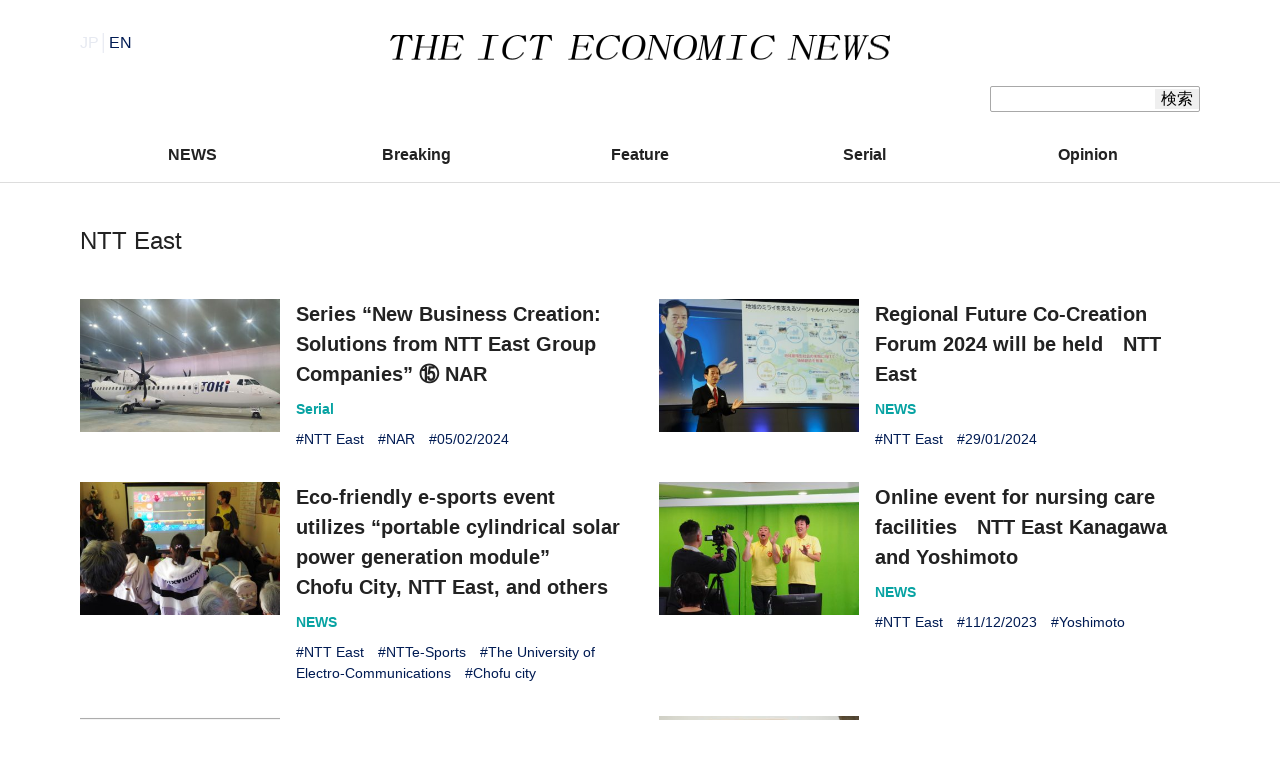

--- FILE ---
content_type: text/html; charset=UTF-8
request_url: https://denkeishimbun.co.jp/en/tag/ntt-east/page/5/
body_size: 9459
content:
<!DOCTYPE html>
<html class="no-js" lang="ja">
<head>
	<!-- Google Tag Manager -->
	<script>(function(w,d,s,l,i){w[l]=w[l]||[];w[l].push({'gtm.start':
	new Date().getTime(),event:'gtm.js'});var f=d.getElementsByTagName(s)[0],
	j=d.createElement(s),dl=l!='dataLayer'?'&l='+l:'';j.async=true;j.src=
	'https://www.googletagmanager.com/gtm.js?id='+i+dl;f.parentNode.insertBefore(j,f);
	})(window,document,'script','dataLayer','GTM-5ZCP2RR');</script>
	<!-- End Google Tag Manager -->
	<!-- Google Tag Manager (noscript) -->
	<noscript><iframe src="https://www.googletagmanager.com/ns.html?id=GTM-5ZCP2RR"
	height="0" width="0" style="display:none;visibility:hidden"></iframe></noscript>
	<!-- End Google Tag Manager (noscript) -->

				<script async src="https://pagead2.googlesyndication.com/pagead/js/adsbygoogle.js?client=ca-pub-1433779318777268" crossorigin="anonymous"></script>
		<meta charset="UTF-8">
	<meta name="viewport" content="width=device-width, initial-scale=1.0" >
	<title>(5ページ目)NTT East｜電経新聞</title>
	<meta name="keywords" content="電経新聞" />
	<meta name="description" content="NTT Eastの記事一覧です。(5/10)" />
	<link rel="profile" href="https://gmpg.org/xfn/11">
	<link rel="apple-touch-icon" sizes="180x180" href="https://denkeishimbun.co.jp/wp-content/themes/denkeishimbun/assets/favicon/apple-touch-icon.png">
	<link rel="icon" type="image/png" sizes="32x32" href="https://denkeishimbun.co.jp/wp-content/themes/denkeishimbun/assets/favicon/favicon-32x32.png">
	<link rel="icon" type="image/png" sizes="16x16" href="https://denkeishimbun.co.jp/wp-content/themes/denkeishimbun/assets/favicon/favicon-16x16.png">
	<link rel="manifest" href="https://denkeishimbun.co.jp/wp-content/themes/denkeishimbun/assets/favicon/site.webmanifest">
	<link rel="mask-icon" href="https://denkeishimbun.co.jp/wp-content/themes/denkeishimbun/assets/favicon/safari-pinned-tab.svg" color="#5bbad5">
	<meta name="msapplication-TileColor" content="#da532c">
	<meta name="theme-color" content="#ffffff">
		<link rel="prerender" href="https://denkeishimbun.co.jp/en/tag/ntt-east/page/6/" />
	<meta name='robots' content='max-image-preview:large' />
<link rel='dns-prefetch' href='//www.google.com' />
<link rel="alternate" type="application/rss+xml" title="電経新聞 &raquo; NTT East ENタグ のフィード" href="https://denkeishimbun.co.jp/en/tag/ntt-east/feed/" />
<script type="text/javascript">
/* <![CDATA[ */
window._wpemojiSettings = {"baseUrl":"https:\/\/s.w.org\/images\/core\/emoji\/15.0.3\/72x72\/","ext":".png","svgUrl":"https:\/\/s.w.org\/images\/core\/emoji\/15.0.3\/svg\/","svgExt":".svg","source":{"concatemoji":"https:\/\/denkeishimbun.co.jp\/wp-includes\/js\/wp-emoji-release.min.js?ver=6.5.7"}};
/*! This file is auto-generated */
!function(i,n){var o,s,e;function c(e){try{var t={supportTests:e,timestamp:(new Date).valueOf()};sessionStorage.setItem(o,JSON.stringify(t))}catch(e){}}function p(e,t,n){e.clearRect(0,0,e.canvas.width,e.canvas.height),e.fillText(t,0,0);var t=new Uint32Array(e.getImageData(0,0,e.canvas.width,e.canvas.height).data),r=(e.clearRect(0,0,e.canvas.width,e.canvas.height),e.fillText(n,0,0),new Uint32Array(e.getImageData(0,0,e.canvas.width,e.canvas.height).data));return t.every(function(e,t){return e===r[t]})}function u(e,t,n){switch(t){case"flag":return n(e,"\ud83c\udff3\ufe0f\u200d\u26a7\ufe0f","\ud83c\udff3\ufe0f\u200b\u26a7\ufe0f")?!1:!n(e,"\ud83c\uddfa\ud83c\uddf3","\ud83c\uddfa\u200b\ud83c\uddf3")&&!n(e,"\ud83c\udff4\udb40\udc67\udb40\udc62\udb40\udc65\udb40\udc6e\udb40\udc67\udb40\udc7f","\ud83c\udff4\u200b\udb40\udc67\u200b\udb40\udc62\u200b\udb40\udc65\u200b\udb40\udc6e\u200b\udb40\udc67\u200b\udb40\udc7f");case"emoji":return!n(e,"\ud83d\udc26\u200d\u2b1b","\ud83d\udc26\u200b\u2b1b")}return!1}function f(e,t,n){var r="undefined"!=typeof WorkerGlobalScope&&self instanceof WorkerGlobalScope?new OffscreenCanvas(300,150):i.createElement("canvas"),a=r.getContext("2d",{willReadFrequently:!0}),o=(a.textBaseline="top",a.font="600 32px Arial",{});return e.forEach(function(e){o[e]=t(a,e,n)}),o}function t(e){var t=i.createElement("script");t.src=e,t.defer=!0,i.head.appendChild(t)}"undefined"!=typeof Promise&&(o="wpEmojiSettingsSupports",s=["flag","emoji"],n.supports={everything:!0,everythingExceptFlag:!0},e=new Promise(function(e){i.addEventListener("DOMContentLoaded",e,{once:!0})}),new Promise(function(t){var n=function(){try{var e=JSON.parse(sessionStorage.getItem(o));if("object"==typeof e&&"number"==typeof e.timestamp&&(new Date).valueOf()<e.timestamp+604800&&"object"==typeof e.supportTests)return e.supportTests}catch(e){}return null}();if(!n){if("undefined"!=typeof Worker&&"undefined"!=typeof OffscreenCanvas&&"undefined"!=typeof URL&&URL.createObjectURL&&"undefined"!=typeof Blob)try{var e="postMessage("+f.toString()+"("+[JSON.stringify(s),u.toString(),p.toString()].join(",")+"));",r=new Blob([e],{type:"text/javascript"}),a=new Worker(URL.createObjectURL(r),{name:"wpTestEmojiSupports"});return void(a.onmessage=function(e){c(n=e.data),a.terminate(),t(n)})}catch(e){}c(n=f(s,u,p))}t(n)}).then(function(e){for(var t in e)n.supports[t]=e[t],n.supports.everything=n.supports.everything&&n.supports[t],"flag"!==t&&(n.supports.everythingExceptFlag=n.supports.everythingExceptFlag&&n.supports[t]);n.supports.everythingExceptFlag=n.supports.everythingExceptFlag&&!n.supports.flag,n.DOMReady=!1,n.readyCallback=function(){n.DOMReady=!0}}).then(function(){return e}).then(function(){var e;n.supports.everything||(n.readyCallback(),(e=n.source||{}).concatemoji?t(e.concatemoji):e.wpemoji&&e.twemoji&&(t(e.twemoji),t(e.wpemoji)))}))}((window,document),window._wpemojiSettings);
/* ]]> */
</script>
<style id='wp-emoji-styles-inline-css' type='text/css'>

	img.wp-smiley, img.emoji {
		display: inline !important;
		border: none !important;
		box-shadow: none !important;
		height: 1em !important;
		width: 1em !important;
		margin: 0 0.07em !important;
		vertical-align: -0.1em !important;
		background: none !important;
		padding: 0 !important;
	}
</style>
<link rel='stylesheet' id='wp-block-library-css' href='https://denkeishimbun.co.jp/wp-includes/css/dist/block-library/style.min.css?ver=6.5.7' type='text/css' media='all' />
<style id='classic-theme-styles-inline-css' type='text/css'>
/*! This file is auto-generated */
.wp-block-button__link{color:#fff;background-color:#32373c;border-radius:9999px;box-shadow:none;text-decoration:none;padding:calc(.667em + 2px) calc(1.333em + 2px);font-size:1.125em}.wp-block-file__button{background:#32373c;color:#fff;text-decoration:none}
</style>
<style id='global-styles-inline-css' type='text/css'>
body{--wp--preset--color--black: #000000;--wp--preset--color--cyan-bluish-gray: #abb8c3;--wp--preset--color--white: #ffffff;--wp--preset--color--pale-pink: #f78da7;--wp--preset--color--vivid-red: #cf2e2e;--wp--preset--color--luminous-vivid-orange: #ff6900;--wp--preset--color--luminous-vivid-amber: #fcb900;--wp--preset--color--light-green-cyan: #7bdcb5;--wp--preset--color--vivid-green-cyan: #00d084;--wp--preset--color--pale-cyan-blue: #8ed1fc;--wp--preset--color--vivid-cyan-blue: #0693e3;--wp--preset--color--vivid-purple: #9b51e0;--wp--preset--gradient--vivid-cyan-blue-to-vivid-purple: linear-gradient(135deg,rgba(6,147,227,1) 0%,rgb(155,81,224) 100%);--wp--preset--gradient--light-green-cyan-to-vivid-green-cyan: linear-gradient(135deg,rgb(122,220,180) 0%,rgb(0,208,130) 100%);--wp--preset--gradient--luminous-vivid-amber-to-luminous-vivid-orange: linear-gradient(135deg,rgba(252,185,0,1) 0%,rgba(255,105,0,1) 100%);--wp--preset--gradient--luminous-vivid-orange-to-vivid-red: linear-gradient(135deg,rgba(255,105,0,1) 0%,rgb(207,46,46) 100%);--wp--preset--gradient--very-light-gray-to-cyan-bluish-gray: linear-gradient(135deg,rgb(238,238,238) 0%,rgb(169,184,195) 100%);--wp--preset--gradient--cool-to-warm-spectrum: linear-gradient(135deg,rgb(74,234,220) 0%,rgb(151,120,209) 20%,rgb(207,42,186) 40%,rgb(238,44,130) 60%,rgb(251,105,98) 80%,rgb(254,248,76) 100%);--wp--preset--gradient--blush-light-purple: linear-gradient(135deg,rgb(255,206,236) 0%,rgb(152,150,240) 100%);--wp--preset--gradient--blush-bordeaux: linear-gradient(135deg,rgb(254,205,165) 0%,rgb(254,45,45) 50%,rgb(107,0,62) 100%);--wp--preset--gradient--luminous-dusk: linear-gradient(135deg,rgb(255,203,112) 0%,rgb(199,81,192) 50%,rgb(65,88,208) 100%);--wp--preset--gradient--pale-ocean: linear-gradient(135deg,rgb(255,245,203) 0%,rgb(182,227,212) 50%,rgb(51,167,181) 100%);--wp--preset--gradient--electric-grass: linear-gradient(135deg,rgb(202,248,128) 0%,rgb(113,206,126) 100%);--wp--preset--gradient--midnight: linear-gradient(135deg,rgb(2,3,129) 0%,rgb(40,116,252) 100%);--wp--preset--font-size--small: 13px;--wp--preset--font-size--medium: 20px;--wp--preset--font-size--large: 36px;--wp--preset--font-size--x-large: 42px;--wp--preset--spacing--20: 0.44rem;--wp--preset--spacing--30: 0.67rem;--wp--preset--spacing--40: 1rem;--wp--preset--spacing--50: 1.5rem;--wp--preset--spacing--60: 2.25rem;--wp--preset--spacing--70: 3.38rem;--wp--preset--spacing--80: 5.06rem;--wp--preset--shadow--natural: 6px 6px 9px rgba(0, 0, 0, 0.2);--wp--preset--shadow--deep: 12px 12px 50px rgba(0, 0, 0, 0.4);--wp--preset--shadow--sharp: 6px 6px 0px rgba(0, 0, 0, 0.2);--wp--preset--shadow--outlined: 6px 6px 0px -3px rgba(255, 255, 255, 1), 6px 6px rgba(0, 0, 0, 1);--wp--preset--shadow--crisp: 6px 6px 0px rgba(0, 0, 0, 1);}:where(.is-layout-flex){gap: 0.5em;}:where(.is-layout-grid){gap: 0.5em;}body .is-layout-flex{display: flex;}body .is-layout-flex{flex-wrap: wrap;align-items: center;}body .is-layout-flex > *{margin: 0;}body .is-layout-grid{display: grid;}body .is-layout-grid > *{margin: 0;}:where(.wp-block-columns.is-layout-flex){gap: 2em;}:where(.wp-block-columns.is-layout-grid){gap: 2em;}:where(.wp-block-post-template.is-layout-flex){gap: 1.25em;}:where(.wp-block-post-template.is-layout-grid){gap: 1.25em;}.has-black-color{color: var(--wp--preset--color--black) !important;}.has-cyan-bluish-gray-color{color: var(--wp--preset--color--cyan-bluish-gray) !important;}.has-white-color{color: var(--wp--preset--color--white) !important;}.has-pale-pink-color{color: var(--wp--preset--color--pale-pink) !important;}.has-vivid-red-color{color: var(--wp--preset--color--vivid-red) !important;}.has-luminous-vivid-orange-color{color: var(--wp--preset--color--luminous-vivid-orange) !important;}.has-luminous-vivid-amber-color{color: var(--wp--preset--color--luminous-vivid-amber) !important;}.has-light-green-cyan-color{color: var(--wp--preset--color--light-green-cyan) !important;}.has-vivid-green-cyan-color{color: var(--wp--preset--color--vivid-green-cyan) !important;}.has-pale-cyan-blue-color{color: var(--wp--preset--color--pale-cyan-blue) !important;}.has-vivid-cyan-blue-color{color: var(--wp--preset--color--vivid-cyan-blue) !important;}.has-vivid-purple-color{color: var(--wp--preset--color--vivid-purple) !important;}.has-black-background-color{background-color: var(--wp--preset--color--black) !important;}.has-cyan-bluish-gray-background-color{background-color: var(--wp--preset--color--cyan-bluish-gray) !important;}.has-white-background-color{background-color: var(--wp--preset--color--white) !important;}.has-pale-pink-background-color{background-color: var(--wp--preset--color--pale-pink) !important;}.has-vivid-red-background-color{background-color: var(--wp--preset--color--vivid-red) !important;}.has-luminous-vivid-orange-background-color{background-color: var(--wp--preset--color--luminous-vivid-orange) !important;}.has-luminous-vivid-amber-background-color{background-color: var(--wp--preset--color--luminous-vivid-amber) !important;}.has-light-green-cyan-background-color{background-color: var(--wp--preset--color--light-green-cyan) !important;}.has-vivid-green-cyan-background-color{background-color: var(--wp--preset--color--vivid-green-cyan) !important;}.has-pale-cyan-blue-background-color{background-color: var(--wp--preset--color--pale-cyan-blue) !important;}.has-vivid-cyan-blue-background-color{background-color: var(--wp--preset--color--vivid-cyan-blue) !important;}.has-vivid-purple-background-color{background-color: var(--wp--preset--color--vivid-purple) !important;}.has-black-border-color{border-color: var(--wp--preset--color--black) !important;}.has-cyan-bluish-gray-border-color{border-color: var(--wp--preset--color--cyan-bluish-gray) !important;}.has-white-border-color{border-color: var(--wp--preset--color--white) !important;}.has-pale-pink-border-color{border-color: var(--wp--preset--color--pale-pink) !important;}.has-vivid-red-border-color{border-color: var(--wp--preset--color--vivid-red) !important;}.has-luminous-vivid-orange-border-color{border-color: var(--wp--preset--color--luminous-vivid-orange) !important;}.has-luminous-vivid-amber-border-color{border-color: var(--wp--preset--color--luminous-vivid-amber) !important;}.has-light-green-cyan-border-color{border-color: var(--wp--preset--color--light-green-cyan) !important;}.has-vivid-green-cyan-border-color{border-color: var(--wp--preset--color--vivid-green-cyan) !important;}.has-pale-cyan-blue-border-color{border-color: var(--wp--preset--color--pale-cyan-blue) !important;}.has-vivid-cyan-blue-border-color{border-color: var(--wp--preset--color--vivid-cyan-blue) !important;}.has-vivid-purple-border-color{border-color: var(--wp--preset--color--vivid-purple) !important;}.has-vivid-cyan-blue-to-vivid-purple-gradient-background{background: var(--wp--preset--gradient--vivid-cyan-blue-to-vivid-purple) !important;}.has-light-green-cyan-to-vivid-green-cyan-gradient-background{background: var(--wp--preset--gradient--light-green-cyan-to-vivid-green-cyan) !important;}.has-luminous-vivid-amber-to-luminous-vivid-orange-gradient-background{background: var(--wp--preset--gradient--luminous-vivid-amber-to-luminous-vivid-orange) !important;}.has-luminous-vivid-orange-to-vivid-red-gradient-background{background: var(--wp--preset--gradient--luminous-vivid-orange-to-vivid-red) !important;}.has-very-light-gray-to-cyan-bluish-gray-gradient-background{background: var(--wp--preset--gradient--very-light-gray-to-cyan-bluish-gray) !important;}.has-cool-to-warm-spectrum-gradient-background{background: var(--wp--preset--gradient--cool-to-warm-spectrum) !important;}.has-blush-light-purple-gradient-background{background: var(--wp--preset--gradient--blush-light-purple) !important;}.has-blush-bordeaux-gradient-background{background: var(--wp--preset--gradient--blush-bordeaux) !important;}.has-luminous-dusk-gradient-background{background: var(--wp--preset--gradient--luminous-dusk) !important;}.has-pale-ocean-gradient-background{background: var(--wp--preset--gradient--pale-ocean) !important;}.has-electric-grass-gradient-background{background: var(--wp--preset--gradient--electric-grass) !important;}.has-midnight-gradient-background{background: var(--wp--preset--gradient--midnight) !important;}.has-small-font-size{font-size: var(--wp--preset--font-size--small) !important;}.has-medium-font-size{font-size: var(--wp--preset--font-size--medium) !important;}.has-large-font-size{font-size: var(--wp--preset--font-size--large) !important;}.has-x-large-font-size{font-size: var(--wp--preset--font-size--x-large) !important;}
.wp-block-navigation a:where(:not(.wp-element-button)){color: inherit;}
:where(.wp-block-post-template.is-layout-flex){gap: 1.25em;}:where(.wp-block-post-template.is-layout-grid){gap: 1.25em;}
:where(.wp-block-columns.is-layout-flex){gap: 2em;}:where(.wp-block-columns.is-layout-grid){gap: 2em;}
.wp-block-pullquote{font-size: 1.5em;line-height: 1.6;}
</style>
<link rel='stylesheet' id='jquery-ui-dialog-min-css-css' href='https://denkeishimbun.co.jp/wp-includes/css/jquery-ui-dialog.min.css?ver=6.5.7' type='text/css' media='all' />
<link rel='stylesheet' id='contact-form-7-css' href='https://denkeishimbun.co.jp/wp-content/plugins/contact-form-7/includes/css/styles.css?ver=5.5.6' type='text/css' media='all' />
<link rel='stylesheet' id='contact-form-7-confirm-plus-css' href='https://denkeishimbun.co.jp/wp-content/plugins/confirm-plus-contact-form-7/assets/css/styles.css?ver=1.0' type='text/css' media='all' />
<link rel='stylesheet' id='theme-my-login-css' href='https://denkeishimbun.co.jp/wp-content/plugins/theme-my-login/assets/styles/theme-my-login.min.css?ver=7.1.4' type='text/css' media='all' />
<link rel='stylesheet' id='common-style-css' href='https://denkeishimbun.co.jp/wp-content/themes/denkeishimbun/style.css?ver=1.1000' type='text/css' media='all' />
<script type="text/javascript" src="https://denkeishimbun.co.jp/wp-includes/js/jquery/jquery.min.js?ver=3.7.1" id="jquery-core-js"></script>
<script type="text/javascript" src="https://denkeishimbun.co.jp/wp-includes/js/jquery/jquery-migrate.min.js?ver=3.4.1" id="jquery-migrate-js"></script>
<link rel="https://api.w.org/" href="https://denkeishimbun.co.jp/wp-json/" /><link rel="EditURI" type="application/rsd+xml" title="RSD" href="https://denkeishimbun.co.jp/xmlrpc.php?rsd" />
<meta name="generator" content="WordPress 6.5.7" />
<style>.grecaptcha-badge { visibility: hidden; }</style>	</head>
<body class="archive paged tax-en_post_tag term-ntt-east term-113 paged-5">
<div id="header">
	<div class="content-layout">
		<div class="upper">
							<h1 class="logo en"><a href="/en"><img src="https://denkeishimbun.co.jp/wp-content/themes/denkeishimbun/assets/img/logo_en_bl.png" width="500" alt="THE ICT ECONOMIC NEWS"></a></h1>
																			<div class="lang"><a href="/">JP│<span>EN</span></a></div>
										
		</div>

		<div class="search">
			<form action="/">
				<div class="sform"><input type="text" name="s" class="text"><input type="submit" value="検索" class="button"></div>
			</form>
		</div>

		<div class="categories">
			<ul>
														<li><a class="news" href="https://denkeishimbun.co.jp/en/category/news/">NEWS</a></li>
														<li><a class="breaking" href="https://denkeishimbun.co.jp/en/category/breaking/">Breaking</a></li>
														<li><a class="feature" href="https://denkeishimbun.co.jp/en/category/feature/">Feature</a></li>
														<li><a class="serial" href="https://denkeishimbun.co.jp/en/category/serial/">Serial</a></li>
														<li><a class="opinion" href="https://denkeishimbun.co.jp/en/category/opinion/">Opinion</a></li>
											</ul>
		</div>
	</div>
</div>

	<div class="content-layout">
					<h1 class="archive-title">NTT East</h1>
		
		
		<div class="archive-list">
							<div class="archive-post with-image">
			<div class="thumbnail"><a href="https://denkeishimbun.co.jp/en/2024/02/post_11401/"><img width="360" height="240" src="/wp-content/uploads/2024/02/nar2-360x240.jpg" class="attachment-thumbnail_360 size-thumbnail_360 wp-post-image" alt="" decoding="async" fetchpriority="high" /></a></div>
		<div class="content">
		<h2 class="title"><a href="https://denkeishimbun.co.jp/en/2024/02/post_11401/">Series “New Business Creation: Solutions from NTT East Group Companies” ⑮  NAR</a></h2>
		<div class="tax">
			<div class="post-categories">
									<a href="https://denkeishimbun.co.jp/en/category/serial/" rel="tag">Serial</a>							</div>
					</div>

					<div class="tags"><a href="https://denkeishimbun.co.jp/en/tag/ntt-east/" rel="tag">NTT East</a><a href="https://denkeishimbun.co.jp/en/tag/nar/" rel="tag">NAR</a><a href="https://denkeishimbun.co.jp/en/tag/05-02-2024/" rel="tag">05/02/2024</a></div>			</div>
</div>
							<div class="archive-post with-image">
			<div class="thumbnail"><a href="https://denkeishimbun.co.jp/en/2024/01/post_11314/"><img width="360" height="240" src="/wp-content/uploads/2024/01/基調講演_澁谷-直樹（引き）-360x240.jpg" class="attachment-thumbnail_360 size-thumbnail_360 wp-post-image" alt="" decoding="async" srcset="https://denkeishimbun.co.jp/wp-content/uploads/2024/01/基調講演_澁谷-直樹（引き）-360x240.jpg 360w, https://denkeishimbun.co.jp/wp-content/uploads/2024/01/基調講演_澁谷-直樹（引き）-300x200.jpg 300w, https://denkeishimbun.co.jp/wp-content/uploads/2024/01/基調講演_澁谷-直樹（引き）.jpg 500w" sizes="(max-width: 360px) 100vw, 360px" /></a></div>
		<div class="content">
		<h2 class="title"><a href="https://denkeishimbun.co.jp/en/2024/01/post_11314/">Regional Future Co-Creation Forum 2024 will be held　NTT East</a></h2>
		<div class="tax">
			<div class="post-categories">
									<a href="https://denkeishimbun.co.jp/en/category/news/" rel="tag">NEWS</a>							</div>
					</div>

					<div class="tags"><a href="https://denkeishimbun.co.jp/en/tag/ntt-east/" rel="tag">NTT East</a><a href="https://denkeishimbun.co.jp/en/tag/29-01-2024/" rel="tag">29/01/2024</a></div>			</div>
</div>
							<div class="archive-post with-image">
			<div class="thumbnail"><a href="https://denkeishimbun.co.jp/en/2023/12/post_11211/"><img width="360" height="240" src="/wp-content/uploads/2023/12/PC060117-360x240.jpg" class="attachment-thumbnail_360 size-thumbnail_360 wp-post-image" alt="" decoding="async" /></a></div>
		<div class="content">
		<h2 class="title"><a href="https://denkeishimbun.co.jp/en/2023/12/post_11211/">Eco-friendly e-sports event utilizes &#8220;portable cylindrical solar power generation module&#8221;　Chofu City, NTT East, and others</a></h2>
		<div class="tax">
			<div class="post-categories">
									<a href="https://denkeishimbun.co.jp/en/category/news/" rel="tag">NEWS</a>							</div>
					</div>

					<div class="tags"><a href="https://denkeishimbun.co.jp/en/tag/ntt-east/" rel="tag">NTT East</a><a href="https://denkeishimbun.co.jp/en/tag/ntte-sports/" rel="tag">NTTe-Sports</a><a href="https://denkeishimbun.co.jp/en/tag/the-university-of-electro-communications/" rel="tag">The University of Electro-Communications</a><a href="https://denkeishimbun.co.jp/en/tag/chofu-city/" rel="tag">Chofu city</a></div>			</div>
</div>
							<div class="archive-post with-image">
			<div class="thumbnail"><a href="https://denkeishimbun.co.jp/en/2023/12/post_11201/"><img width="360" height="240" src="/wp-content/uploads/2023/12/神奈川１-360x240.jpg" class="attachment-thumbnail_360 size-thumbnail_360 wp-post-image" alt="" decoding="async" loading="lazy" /></a></div>
		<div class="content">
		<h2 class="title"><a href="https://denkeishimbun.co.jp/en/2023/12/post_11201/">Online event for nursing care facilities　NTT East Kanagawa and Yoshimoto</a></h2>
		<div class="tax">
			<div class="post-categories">
									<a href="https://denkeishimbun.co.jp/en/category/news/" rel="tag">NEWS</a>							</div>
					</div>

					<div class="tags"><a href="https://denkeishimbun.co.jp/en/tag/ntt-east/" rel="tag">NTT East</a><a href="https://denkeishimbun.co.jp/en/tag/11-12-2023/" rel="tag">11/12/2023</a><a href="https://denkeishimbun.co.jp/en/tag/yoshimoto/" rel="tag">Yoshimoto</a></div>			</div>
</div>
							<div class="archive-post with-image">
			<div class="thumbnail"><a href="https://denkeishimbun.co.jp/en/2023/12/post_11076/"><img width="360" height="223" src="/wp-content/uploads/2023/12/APN-360x223.jpg" class="attachment-thumbnail_360 size-thumbnail_360 wp-post-image" alt="" decoding="async" loading="lazy" /></a></div>
		<div class="content">
		<h2 class="title"><a href="https://denkeishimbun.co.jp/en/2023/12/post_11076/">Real-time broadcast on APN　NTT East</a></h2>
		<div class="tax">
			<div class="post-categories">
									<a href="https://denkeishimbun.co.jp/en/category/news/" rel="tag">NEWS</a>							</div>
					</div>

					<div class="tags"><a href="https://denkeishimbun.co.jp/en/tag/ntt-east/" rel="tag">NTT East</a><a href="https://denkeishimbun.co.jp/en/tag/04-12-2023/" rel="tag">04/12/2023</a></div>			</div>
</div>
							<div class="archive-post with-image">
			<div class="thumbnail"><a href="https://denkeishimbun.co.jp/en/2023/12/post_11074/"><img width="360" height="240" src="/wp-content/uploads/2023/12/鯉弁当-360x240.jpg" class="attachment-thumbnail_360 size-thumbnail_360 wp-post-image" alt="" decoding="async" loading="lazy" /></a></div>
		<div class="content">
		<h2 class="title"><a href="https://denkeishimbun.co.jp/en/2023/12/post_11074/">Promoting specialty products in collaboration with Koriyama City　NTT East Group</a></h2>
		<div class="tax">
			<div class="post-categories">
									<a href="https://denkeishimbun.co.jp/en/category/news/" rel="tag">NEWS</a>							</div>
					</div>

					<div class="tags"><a href="https://denkeishimbun.co.jp/en/tag/ntt-east/" rel="tag">NTT East</a><a href="https://denkeishimbun.co.jp/en/tag/ntt-agri-technology/" rel="tag">NTT agri technology</a><a href="https://denkeishimbun.co.jp/en/tag/telwel/" rel="tag">TelWel</a><a href="https://denkeishimbun.co.jp/en/tag/04-12-2023/" rel="tag">04/12/2023</a><a href="https://denkeishimbun.co.jp/en/tag/koriyama-city/" rel="tag">Koriyama city</a></div>			</div>
</div>
							<div class="archive-post with-image">
			<div class="thumbnail"><a href="https://denkeishimbun.co.jp/en/2023/11/post_10963/"><img width="360" height="240" src="/wp-content/uploads/2023/11/PB220392-360x240.jpg" class="attachment-thumbnail_360 size-thumbnail_360 wp-post-image" alt="" decoding="async" loading="lazy" /></a></div>
		<div class="content">
		<h2 class="title"><a href="https://denkeishimbun.co.jp/en/2023/11/post_10963/">Yukihira Construction reduces operational burden by half with DX　NTT East Kawasaki</a></h2>
		<div class="tax">
			<div class="post-categories">
									<a href="https://denkeishimbun.co.jp/en/category/news/" rel="tag">NEWS</a>							</div>
					</div>

					<div class="tags"><a href="https://denkeishimbun.co.jp/en/tag/ntt-east/" rel="tag">NTT East</a><a href="https://denkeishimbun.co.jp/en/tag/27-11-2023/" rel="tag">27/11/2023</a><a href="https://denkeishimbun.co.jp/en/tag/yukihira-construction/" rel="tag">Yukihira construction</a></div>			</div>
</div>
							<div class="archive-post with-image">
			<div class="thumbnail"><a href="https://denkeishimbun.co.jp/en/2023/11/post_10962/"><img width="360" height="240" src="/wp-content/uploads/2023/11/PB200346-360x240.jpg" class="attachment-thumbnail_360 size-thumbnail_360 wp-post-image" alt="" decoding="async" loading="lazy" /></a></div>
		<div class="content">
		<h2 class="title"><a href="https://denkeishimbun.co.jp/en/2023/11/post_10962/">Utilizing  “3D Educational Metaverse” to support the learning of students who do not attend school　NTT East Saitama and NTT Smart Connect</a></h2>
		<div class="tax">
			<div class="post-categories">
									<a href="https://denkeishimbun.co.jp/en/category/news/" rel="tag">NEWS</a>							</div>
					</div>

					<div class="tags"><a href="https://denkeishimbun.co.jp/en/tag/ntt-east/" rel="tag">NTT East</a><a href="https://denkeishimbun.co.jp/en/tag/ntt-smart-connect/" rel="tag">NTT Smart Connect</a><a href="https://denkeishimbun.co.jp/en/tag/27-11-2023/" rel="tag">27/11/2023</a></div>			</div>
</div>
							<div class="archive-post with-image">
			<div class="thumbnail"><a href="https://denkeishimbun.co.jp/en/2023/11/post_10950/"><img width="304" height="240" src="/wp-content/uploads/2023/11/オカモト-304x240.jpg" class="attachment-thumbnail_360 size-thumbnail_360" alt="" decoding="async" loading="lazy" /></a></div>
		<div class="content">
		<h2 class="title"><a href="https://denkeishimbun.co.jp/en/2023/11/post_10950/">Series &#8220;New Business Creation NTT East Group Company Solutions&#8221;⑭　NTT Telecon&#8217;s Water Temperature Monitoring Solution</a></h2>
		<div class="tax">
			<div class="post-categories">
									<a href="https://denkeishimbun.co.jp/en/category/serial/" rel="tag">Serial</a>							</div>
					</div>

					<div class="tags"><a href="https://denkeishimbun.co.jp/en/tag/ntt-telecon/" rel="tag">NTT Telecon</a><a href="https://denkeishimbun.co.jp/en/tag/27-11-2023/" rel="tag">27/11/2023</a><a href="https://denkeishimbun.co.jp/en/tag/okamoto/" rel="tag">Okamoto</a><a href="https://denkeishimbun.co.jp/en/tag/ntt-east/" rel="tag">NTT East</a></div>			</div>
</div>
							<div class="archive-post with-image">
			<div class="thumbnail"><a href="https://denkeishimbun.co.jp/en/2023/11/post_10848/"><img width="360" height="240" src="/wp-content/uploads/2023/11/スリープテック-360x240.jpg" class="attachment-thumbnail_360 size-thumbnail_360 wp-post-image" alt="" decoding="async" loading="lazy" /></a></div>
		<div class="content">
		<h2 class="title"><a href="https://denkeishimbun.co.jp/en/2023/11/post_10848/">Smart home with Sleep Tech　NTT East</a></h2>
		<div class="tax">
			<div class="post-categories">
									<a href="https://denkeishimbun.co.jp/en/category/news/" rel="tag">NEWS</a>							</div>
					</div>

					<div class="tags"><a href="https://denkeishimbun.co.jp/en/tag/ntt-east/" rel="tag">NTT East</a><a href="https://denkeishimbun.co.jp/en/tag/20-11-2023/" rel="tag">20/11/2023</a><a href="https://denkeishimbun.co.jp/en/tag/s-t-corporation/" rel="tag">S.T. CORPORATION</a><a href="https://denkeishimbun.co.jp/en/tag/haseko/" rel="tag">Haseko</a></div>			</div>
</div>
							<div class="archive-post with-image">
			<div class="thumbnail"><a href="https://denkeishimbun.co.jp/en/2023/11/post_10837/"><img width="300" height="225" src="/wp-content/uploads/2023/11/落下体感.jpg" class="attachment-thumbnail_360 size-thumbnail_360 wp-post-image" alt="" decoding="async" loading="lazy" /></a></div>
		<div class="content">
		<h2 class="title"><a href="https://denkeishimbun.co.jp/en/2023/11/post_10837/">Safety Co-Creation Forum 2023 was held　 NTT East Chiba</a></h2>
		<div class="tax">
			<div class="post-categories">
									<a href="https://denkeishimbun.co.jp/en/category/news/" rel="tag">NEWS</a>							</div>
					</div>

					<div class="tags"><a href="https://denkeishimbun.co.jp/en/tag/ntt-east/" rel="tag">NTT East</a><a href="https://denkeishimbun.co.jp/en/tag/20-11-2023/" rel="tag">20/11/2023</a></div>			</div>
</div>
							<div class="archive-post with-image">
			<div class="thumbnail"><a href="https://denkeishimbun.co.jp/en/2023/11/post_10723/"><img width="360" height="240" src="/wp-content/uploads/2023/11/tsuzumi-360x240.jpg" class="attachment-thumbnail_360 size-thumbnail_360 wp-post-image" alt="" decoding="async" loading="lazy" srcset="https://denkeishimbun.co.jp/wp-content/uploads/2023/11/tsuzumi-360x240.jpg 360w, https://denkeishimbun.co.jp/wp-content/uploads/2023/11/tsuzumi-750x500.jpg 750w" sizes="(max-width: 360px) 100vw, 360px" /></a></div>
		<div class="content">
		<h2 class="title"><a href="https://denkeishimbun.co.jp/en/2023/11/post_10723/">Effectiveness confirmed through wide range of trials　tsuzumi by NTT</a></h2>
		<div class="tax">
			<div class="post-categories">
									<a href="https://denkeishimbun.co.jp/en/category/news/" rel="tag">NEWS</a>							</div>
					</div>

					<div class="tags"><a href="https://denkeishimbun.co.jp/en/tag/ntt/" rel="tag">NTT</a><a href="https://denkeishimbun.co.jp/en/tag/ntt-data/" rel="tag">NTT DATA</a><a href="https://denkeishimbun.co.jp/en/tag/ntt-east/" rel="tag">NTT East</a><a href="https://denkeishimbun.co.jp/en/tag/13-11-2023/" rel="tag">13/11/2023</a></div>			</div>
</div>
							<div class="archive-post with-image">
			<div class="thumbnail"><a href="https://denkeishimbun.co.jp/en/2023/11/post_10708/"><img width="360" height="240" src="/wp-content/uploads/2023/11/無題-360x240.jpg" class="attachment-thumbnail_360 size-thumbnail_360 wp-post-image" alt="" decoding="async" loading="lazy" /></a></div>
		<div class="content">
		<h2 class="title"><a href="https://denkeishimbun.co.jp/en/2023/11/post_10708/">Series &#8220;New Business Creation NTT East Group Company Solutions&#8221; ⑬　&#8221;My Town Page&#8221; developed by NTT Town Page</a></h2>
		<div class="tax">
			<div class="post-categories">
									<a href="https://denkeishimbun.co.jp/en/category/serial/" rel="tag">Serial</a>							</div>
					</div>

					<div class="tags"><a href="https://denkeishimbun.co.jp/en/tag/ntt-east/" rel="tag">NTT East</a><a href="https://denkeishimbun.co.jp/en/tag/ntt-townpage/" rel="tag">NTT Townpage</a><a href="https://denkeishimbun.co.jp/en/tag/13-11-2023/" rel="tag">13/11/2023</a></div>			</div>
</div>
							<div class="archive-post with-image">
			<div class="thumbnail"><a href="https://denkeishimbun.co.jp/en/2023/11/post_10600/"><img width="360" height="231" src="/wp-content/uploads/2023/11/神奈川事業部-360x231.jpg" class="attachment-thumbnail_360 size-thumbnail_360 wp-post-image" alt="" decoding="async" loading="lazy" /></a></div>
		<div class="content">
		<h2 class="title"><a href="https://denkeishimbun.co.jp/en/2023/11/post_10600/">Windsurfing World Cup uses digital technology to visualize race progress　NTT East Kanagawa</a></h2>
		<div class="tax">
			<div class="post-categories">
									<a href="https://denkeishimbun.co.jp/en/category/news/" rel="tag">NEWS</a>							</div>
					</div>

					<div class="tags"><a href="https://denkeishimbun.co.jp/en/tag/06-11-2023/" rel="tag">06/11/2023</a><a href="https://denkeishimbun.co.jp/en/tag/ntt-east/" rel="tag">NTT East</a></div>			</div>
</div>
							<div class="archive-post with-image">
			<div class="thumbnail"><a href="https://denkeishimbun.co.jp/en/2023/11/post_10586/"><img width="360" height="240" src="/wp-content/uploads/2023/11/テレテコン図-360x240.jpg" class="attachment-thumbnail_360 size-thumbnail_360 wp-post-image" alt="" decoding="async" loading="lazy" /></a></div>
		<div class="content">
		<h2 class="title"><a href="https://denkeishimbun.co.jp/en/2023/11/post_10586/">Series &#8220;New Business Creation NTT East Group Company Solutions&#8221; ⑫　&#8221;Guttobi-kun W&#8221; for remote water meter NTT Telecon</a></h2>
		<div class="tax">
			<div class="post-categories">
									<a href="https://denkeishimbun.co.jp/en/category/serial/" rel="tag">Serial</a>							</div>
					</div>

					<div class="tags"><a href="https://denkeishimbun.co.jp/en/tag/06-11-2023/" rel="tag">06/11/2023</a><a href="https://denkeishimbun.co.jp/en/tag/ntt-east/" rel="tag">NTT East</a></div>			</div>
</div>
							<div class="archive-post with-image">
			<div class="thumbnail"><a href="https://denkeishimbun.co.jp/en/2023/10/post_10468/"><img width="360" height="240" src="/wp-content/uploads/2023/10/神奈川事業部-360x240.jpg" class="attachment-thumbnail_360 size-thumbnail_360 wp-post-image" alt="" decoding="async" loading="lazy" /></a></div>
		<div class="content">
		<h2 class="title"><a href="https://denkeishimbun.co.jp/en/2023/10/post_10468/">Improving the efficiency of livestock hygiene operations　Kanagawa Prefecture and NTT East Kanagawa</a></h2>
		<div class="tax">
			<div class="post-categories">
									<a href="https://denkeishimbun.co.jp/en/category/news/" rel="tag">NEWS</a>							</div>
					</div>

					<div class="tags"><a href="https://denkeishimbun.co.jp/en/tag/ntt-east/" rel="tag">NTT East</a><a href="https://denkeishimbun.co.jp/en/tag/kanagawa/" rel="tag">Kanagawa</a><a href="https://denkeishimbun.co.jp/en/tag/23-10-2023/" rel="tag">23/10/2023</a></div>			</div>
</div>
					</div>
		<div class="pager-wrapper"><div class="pager"><div class="pager-previous"><a href="https://denkeishimbun.co.jp/en/tag/ntt-east/page/4/">前へ</a></div><ul class="pager-numbers"><li class="pager-numbers__item"><a class="link_page" href="https://denkeishimbun.co.jp/en/tag/ntt-east/">1</a></li><li class="pager-padding">…</li><li class="pager-numbers__item"><a href="https://denkeishimbun.co.jp/en/tag/ntt-east/page/3/" class="link_page">3</a></li><li class="pager-numbers__item"><a href="https://denkeishimbun.co.jp/en/tag/ntt-east/page/4/" class="link_page">4</a></li><li class="pager-numbers__item"><span>5</span></li><li class="pager-numbers__item"><a href="https://denkeishimbun.co.jp/en/tag/ntt-east/page/6/" class="link_page">6</a></li><li class="pager-numbers__item"><a href="https://denkeishimbun.co.jp/en/tag/ntt-east/page/7/" class="link_page">7</a></li><li class="pager-padding">…</li><li class="pager-numbers__item"><a class="link_page" href="https://denkeishimbun.co.jp/en/tag/ntt-east/page/10/">10</a></li></ul><div class="pager-next"><a href="https://denkeishimbun.co.jp/en/tag/ntt-east/page/6/">次へ</a></div></div></div>	</div>
	<div id="footer">
	<div class="content-layout">
		<div class="cols">
			<div class="col">
								<ul class="pages">
					<li><a href="/subscribe_en">Subscription</a></li>
					<li><a href="/company_en">About the ICT ECONOMIC NEWS</a></li>
					<li><a href="/rule_en">Copyright,Disclaimer and Privacy Policy</a></li>
					<li><a href="/contact_en">Information,Contact</a></li>
				</ul>
			</div>
							<div class="col">
					<dl class="links">
						<dt><a href="/event">Event</a></dt>
					</dl>
				</div>
					</div>
		<div class="copyright">Copyright © Denkei Shimbun Corporation. All Right Reserved.</div>
	</div>
</div><script type="text/javascript" src="https://denkeishimbun.co.jp/wp-includes/js/dist/vendor/wp-polyfill-inert.min.js?ver=3.1.2" id="wp-polyfill-inert-js"></script>
<script type="text/javascript" src="https://denkeishimbun.co.jp/wp-includes/js/dist/vendor/regenerator-runtime.min.js?ver=0.14.0" id="regenerator-runtime-js"></script>
<script type="text/javascript" src="https://denkeishimbun.co.jp/wp-includes/js/dist/vendor/wp-polyfill.min.js?ver=3.15.0" id="wp-polyfill-js"></script>
<script type="text/javascript" id="contact-form-7-js-extra">
/* <![CDATA[ */
var wpcf7 = {"api":{"root":"https:\/\/denkeishimbun.co.jp\/wp-json\/","namespace":"contact-form-7\/v1"}};
/* ]]> */
</script>
<script type="text/javascript" src="https://denkeishimbun.co.jp/wp-content/plugins/contact-form-7/includes/js/index.js?ver=5.5.6" id="contact-form-7-js"></script>
<script type="text/javascript" id="contact-form-7-confirm-plus-js-extra">
/* <![CDATA[ */
var data_arr = {"cfm_title_suffix":"\u78ba\u8a8d","cfm_btn":"\u78ba\u8a8d","cfm_btn_edit":"\u4fee\u6b63","cfm_btn_mail_send":"\u3053\u306e\u5185\u5bb9\u3067\u9001\u4fe1","checked_msg":"\u30c1\u30a7\u30c3\u30af\u3042\u308a"};
/* ]]> */
</script>
<script type="text/javascript" src="https://denkeishimbun.co.jp/wp-content/plugins/confirm-plus-contact-form-7/assets/js/scripts.js?ver=1.0" id="contact-form-7-confirm-plus-js"></script>
<script type="text/javascript" src="https://denkeishimbun.co.jp/wp-includes/js/jquery/ui/core.min.js?ver=1.13.2" id="jquery-ui-core-js"></script>
<script type="text/javascript" src="https://denkeishimbun.co.jp/wp-includes/js/jquery/ui/mouse.min.js?ver=1.13.2" id="jquery-ui-mouse-js"></script>
<script type="text/javascript" src="https://denkeishimbun.co.jp/wp-includes/js/jquery/ui/resizable.min.js?ver=1.13.2" id="jquery-ui-resizable-js"></script>
<script type="text/javascript" src="https://denkeishimbun.co.jp/wp-includes/js/jquery/ui/draggable.min.js?ver=1.13.2" id="jquery-ui-draggable-js"></script>
<script type="text/javascript" src="https://denkeishimbun.co.jp/wp-includes/js/jquery/ui/controlgroup.min.js?ver=1.13.2" id="jquery-ui-controlgroup-js"></script>
<script type="text/javascript" src="https://denkeishimbun.co.jp/wp-includes/js/jquery/ui/checkboxradio.min.js?ver=1.13.2" id="jquery-ui-checkboxradio-js"></script>
<script type="text/javascript" src="https://denkeishimbun.co.jp/wp-includes/js/jquery/ui/button.min.js?ver=1.13.2" id="jquery-ui-button-js"></script>
<script type="text/javascript" src="https://denkeishimbun.co.jp/wp-includes/js/jquery/ui/dialog.min.js?ver=1.13.2" id="jquery-ui-dialog-js"></script>
<script type="text/javascript" id="theme-my-login-js-extra">
/* <![CDATA[ */
var themeMyLogin = {"action":"","errors":[]};
/* ]]> */
</script>
<script type="text/javascript" src="https://denkeishimbun.co.jp/wp-content/plugins/theme-my-login/assets/scripts/theme-my-login.min.js?ver=7.1.4" id="theme-my-login-js"></script>
<script type="text/javascript" id="google-invisible-recaptcha-js-before">
/* <![CDATA[ */
var renderInvisibleReCaptcha = function() {

    for (var i = 0; i < document.forms.length; ++i) {
        var form = document.forms[i];
        var holder = form.querySelector('.inv-recaptcha-holder');

        if (null === holder) continue;
		holder.innerHTML = '';

         (function(frm){
			var cf7SubmitElm = frm.querySelector('.wpcf7-submit');
            var holderId = grecaptcha.render(holder,{
                'sitekey': '6LcH10IfAAAAACHeCQ_N2yVNpcz9cbJp8cnVR2A1', 'size': 'invisible', 'badge' : 'bottomright',
                'callback' : function (recaptchaToken) {
					if((null !== cf7SubmitElm) && (typeof jQuery != 'undefined')){jQuery(frm).submit();grecaptcha.reset(holderId);return;}
					 HTMLFormElement.prototype.submit.call(frm);
                },
                'expired-callback' : function(){grecaptcha.reset(holderId);}
            });

			if(null !== cf7SubmitElm && (typeof jQuery != 'undefined') ){
				jQuery(cf7SubmitElm).off('click').on('click', function(clickEvt){
					clickEvt.preventDefault();
					grecaptcha.execute(holderId);
				});
			}
			else
			{
				frm.onsubmit = function (evt){evt.preventDefault();grecaptcha.execute(holderId);};
			}


        })(form);
    }
};
/* ]]> */
</script>
<script type="text/javascript" async defer src="https://www.google.com/recaptcha/api.js?onload=renderInvisibleReCaptcha&amp;render=explicit" id="google-invisible-recaptcha-js"></script>
<script type="text/javascript" src="https://www.google.com/recaptcha/api.js?render=6LcH10IfAAAAACHeCQ_N2yVNpcz9cbJp8cnVR2A1&amp;ver=3.0" id="google-recaptcha-js"></script>
<script type="text/javascript" id="wpcf7-recaptcha-js-extra">
/* <![CDATA[ */
var wpcf7_recaptcha = {"sitekey":"6LcH10IfAAAAACHeCQ_N2yVNpcz9cbJp8cnVR2A1","actions":{"homepage":"homepage","contactform":"contactform"}};
/* ]]> */
</script>
<script type="text/javascript" src="https://denkeishimbun.co.jp/wp-content/plugins/contact-form-7/modules/recaptcha/index.js?ver=5.5.6" id="wpcf7-recaptcha-js"></script>
</body>
</html>

--- FILE ---
content_type: text/html; charset=utf-8
request_url: https://www.google.com/recaptcha/api2/anchor?ar=1&k=6LcH10IfAAAAACHeCQ_N2yVNpcz9cbJp8cnVR2A1&co=aHR0cHM6Ly9kZW5rZWlzaGltYnVuLmNvLmpwOjQ0Mw..&hl=en&v=PoyoqOPhxBO7pBk68S4YbpHZ&size=invisible&anchor-ms=20000&execute-ms=30000&cb=a26x11u69yhj
body_size: 48719
content:
<!DOCTYPE HTML><html dir="ltr" lang="en"><head><meta http-equiv="Content-Type" content="text/html; charset=UTF-8">
<meta http-equiv="X-UA-Compatible" content="IE=edge">
<title>reCAPTCHA</title>
<style type="text/css">
/* cyrillic-ext */
@font-face {
  font-family: 'Roboto';
  font-style: normal;
  font-weight: 400;
  font-stretch: 100%;
  src: url(//fonts.gstatic.com/s/roboto/v48/KFO7CnqEu92Fr1ME7kSn66aGLdTylUAMa3GUBHMdazTgWw.woff2) format('woff2');
  unicode-range: U+0460-052F, U+1C80-1C8A, U+20B4, U+2DE0-2DFF, U+A640-A69F, U+FE2E-FE2F;
}
/* cyrillic */
@font-face {
  font-family: 'Roboto';
  font-style: normal;
  font-weight: 400;
  font-stretch: 100%;
  src: url(//fonts.gstatic.com/s/roboto/v48/KFO7CnqEu92Fr1ME7kSn66aGLdTylUAMa3iUBHMdazTgWw.woff2) format('woff2');
  unicode-range: U+0301, U+0400-045F, U+0490-0491, U+04B0-04B1, U+2116;
}
/* greek-ext */
@font-face {
  font-family: 'Roboto';
  font-style: normal;
  font-weight: 400;
  font-stretch: 100%;
  src: url(//fonts.gstatic.com/s/roboto/v48/KFO7CnqEu92Fr1ME7kSn66aGLdTylUAMa3CUBHMdazTgWw.woff2) format('woff2');
  unicode-range: U+1F00-1FFF;
}
/* greek */
@font-face {
  font-family: 'Roboto';
  font-style: normal;
  font-weight: 400;
  font-stretch: 100%;
  src: url(//fonts.gstatic.com/s/roboto/v48/KFO7CnqEu92Fr1ME7kSn66aGLdTylUAMa3-UBHMdazTgWw.woff2) format('woff2');
  unicode-range: U+0370-0377, U+037A-037F, U+0384-038A, U+038C, U+038E-03A1, U+03A3-03FF;
}
/* math */
@font-face {
  font-family: 'Roboto';
  font-style: normal;
  font-weight: 400;
  font-stretch: 100%;
  src: url(//fonts.gstatic.com/s/roboto/v48/KFO7CnqEu92Fr1ME7kSn66aGLdTylUAMawCUBHMdazTgWw.woff2) format('woff2');
  unicode-range: U+0302-0303, U+0305, U+0307-0308, U+0310, U+0312, U+0315, U+031A, U+0326-0327, U+032C, U+032F-0330, U+0332-0333, U+0338, U+033A, U+0346, U+034D, U+0391-03A1, U+03A3-03A9, U+03B1-03C9, U+03D1, U+03D5-03D6, U+03F0-03F1, U+03F4-03F5, U+2016-2017, U+2034-2038, U+203C, U+2040, U+2043, U+2047, U+2050, U+2057, U+205F, U+2070-2071, U+2074-208E, U+2090-209C, U+20D0-20DC, U+20E1, U+20E5-20EF, U+2100-2112, U+2114-2115, U+2117-2121, U+2123-214F, U+2190, U+2192, U+2194-21AE, U+21B0-21E5, U+21F1-21F2, U+21F4-2211, U+2213-2214, U+2216-22FF, U+2308-230B, U+2310, U+2319, U+231C-2321, U+2336-237A, U+237C, U+2395, U+239B-23B7, U+23D0, U+23DC-23E1, U+2474-2475, U+25AF, U+25B3, U+25B7, U+25BD, U+25C1, U+25CA, U+25CC, U+25FB, U+266D-266F, U+27C0-27FF, U+2900-2AFF, U+2B0E-2B11, U+2B30-2B4C, U+2BFE, U+3030, U+FF5B, U+FF5D, U+1D400-1D7FF, U+1EE00-1EEFF;
}
/* symbols */
@font-face {
  font-family: 'Roboto';
  font-style: normal;
  font-weight: 400;
  font-stretch: 100%;
  src: url(//fonts.gstatic.com/s/roboto/v48/KFO7CnqEu92Fr1ME7kSn66aGLdTylUAMaxKUBHMdazTgWw.woff2) format('woff2');
  unicode-range: U+0001-000C, U+000E-001F, U+007F-009F, U+20DD-20E0, U+20E2-20E4, U+2150-218F, U+2190, U+2192, U+2194-2199, U+21AF, U+21E6-21F0, U+21F3, U+2218-2219, U+2299, U+22C4-22C6, U+2300-243F, U+2440-244A, U+2460-24FF, U+25A0-27BF, U+2800-28FF, U+2921-2922, U+2981, U+29BF, U+29EB, U+2B00-2BFF, U+4DC0-4DFF, U+FFF9-FFFB, U+10140-1018E, U+10190-1019C, U+101A0, U+101D0-101FD, U+102E0-102FB, U+10E60-10E7E, U+1D2C0-1D2D3, U+1D2E0-1D37F, U+1F000-1F0FF, U+1F100-1F1AD, U+1F1E6-1F1FF, U+1F30D-1F30F, U+1F315, U+1F31C, U+1F31E, U+1F320-1F32C, U+1F336, U+1F378, U+1F37D, U+1F382, U+1F393-1F39F, U+1F3A7-1F3A8, U+1F3AC-1F3AF, U+1F3C2, U+1F3C4-1F3C6, U+1F3CA-1F3CE, U+1F3D4-1F3E0, U+1F3ED, U+1F3F1-1F3F3, U+1F3F5-1F3F7, U+1F408, U+1F415, U+1F41F, U+1F426, U+1F43F, U+1F441-1F442, U+1F444, U+1F446-1F449, U+1F44C-1F44E, U+1F453, U+1F46A, U+1F47D, U+1F4A3, U+1F4B0, U+1F4B3, U+1F4B9, U+1F4BB, U+1F4BF, U+1F4C8-1F4CB, U+1F4D6, U+1F4DA, U+1F4DF, U+1F4E3-1F4E6, U+1F4EA-1F4ED, U+1F4F7, U+1F4F9-1F4FB, U+1F4FD-1F4FE, U+1F503, U+1F507-1F50B, U+1F50D, U+1F512-1F513, U+1F53E-1F54A, U+1F54F-1F5FA, U+1F610, U+1F650-1F67F, U+1F687, U+1F68D, U+1F691, U+1F694, U+1F698, U+1F6AD, U+1F6B2, U+1F6B9-1F6BA, U+1F6BC, U+1F6C6-1F6CF, U+1F6D3-1F6D7, U+1F6E0-1F6EA, U+1F6F0-1F6F3, U+1F6F7-1F6FC, U+1F700-1F7FF, U+1F800-1F80B, U+1F810-1F847, U+1F850-1F859, U+1F860-1F887, U+1F890-1F8AD, U+1F8B0-1F8BB, U+1F8C0-1F8C1, U+1F900-1F90B, U+1F93B, U+1F946, U+1F984, U+1F996, U+1F9E9, U+1FA00-1FA6F, U+1FA70-1FA7C, U+1FA80-1FA89, U+1FA8F-1FAC6, U+1FACE-1FADC, U+1FADF-1FAE9, U+1FAF0-1FAF8, U+1FB00-1FBFF;
}
/* vietnamese */
@font-face {
  font-family: 'Roboto';
  font-style: normal;
  font-weight: 400;
  font-stretch: 100%;
  src: url(//fonts.gstatic.com/s/roboto/v48/KFO7CnqEu92Fr1ME7kSn66aGLdTylUAMa3OUBHMdazTgWw.woff2) format('woff2');
  unicode-range: U+0102-0103, U+0110-0111, U+0128-0129, U+0168-0169, U+01A0-01A1, U+01AF-01B0, U+0300-0301, U+0303-0304, U+0308-0309, U+0323, U+0329, U+1EA0-1EF9, U+20AB;
}
/* latin-ext */
@font-face {
  font-family: 'Roboto';
  font-style: normal;
  font-weight: 400;
  font-stretch: 100%;
  src: url(//fonts.gstatic.com/s/roboto/v48/KFO7CnqEu92Fr1ME7kSn66aGLdTylUAMa3KUBHMdazTgWw.woff2) format('woff2');
  unicode-range: U+0100-02BA, U+02BD-02C5, U+02C7-02CC, U+02CE-02D7, U+02DD-02FF, U+0304, U+0308, U+0329, U+1D00-1DBF, U+1E00-1E9F, U+1EF2-1EFF, U+2020, U+20A0-20AB, U+20AD-20C0, U+2113, U+2C60-2C7F, U+A720-A7FF;
}
/* latin */
@font-face {
  font-family: 'Roboto';
  font-style: normal;
  font-weight: 400;
  font-stretch: 100%;
  src: url(//fonts.gstatic.com/s/roboto/v48/KFO7CnqEu92Fr1ME7kSn66aGLdTylUAMa3yUBHMdazQ.woff2) format('woff2');
  unicode-range: U+0000-00FF, U+0131, U+0152-0153, U+02BB-02BC, U+02C6, U+02DA, U+02DC, U+0304, U+0308, U+0329, U+2000-206F, U+20AC, U+2122, U+2191, U+2193, U+2212, U+2215, U+FEFF, U+FFFD;
}
/* cyrillic-ext */
@font-face {
  font-family: 'Roboto';
  font-style: normal;
  font-weight: 500;
  font-stretch: 100%;
  src: url(//fonts.gstatic.com/s/roboto/v48/KFO7CnqEu92Fr1ME7kSn66aGLdTylUAMa3GUBHMdazTgWw.woff2) format('woff2');
  unicode-range: U+0460-052F, U+1C80-1C8A, U+20B4, U+2DE0-2DFF, U+A640-A69F, U+FE2E-FE2F;
}
/* cyrillic */
@font-face {
  font-family: 'Roboto';
  font-style: normal;
  font-weight: 500;
  font-stretch: 100%;
  src: url(//fonts.gstatic.com/s/roboto/v48/KFO7CnqEu92Fr1ME7kSn66aGLdTylUAMa3iUBHMdazTgWw.woff2) format('woff2');
  unicode-range: U+0301, U+0400-045F, U+0490-0491, U+04B0-04B1, U+2116;
}
/* greek-ext */
@font-face {
  font-family: 'Roboto';
  font-style: normal;
  font-weight: 500;
  font-stretch: 100%;
  src: url(//fonts.gstatic.com/s/roboto/v48/KFO7CnqEu92Fr1ME7kSn66aGLdTylUAMa3CUBHMdazTgWw.woff2) format('woff2');
  unicode-range: U+1F00-1FFF;
}
/* greek */
@font-face {
  font-family: 'Roboto';
  font-style: normal;
  font-weight: 500;
  font-stretch: 100%;
  src: url(//fonts.gstatic.com/s/roboto/v48/KFO7CnqEu92Fr1ME7kSn66aGLdTylUAMa3-UBHMdazTgWw.woff2) format('woff2');
  unicode-range: U+0370-0377, U+037A-037F, U+0384-038A, U+038C, U+038E-03A1, U+03A3-03FF;
}
/* math */
@font-face {
  font-family: 'Roboto';
  font-style: normal;
  font-weight: 500;
  font-stretch: 100%;
  src: url(//fonts.gstatic.com/s/roboto/v48/KFO7CnqEu92Fr1ME7kSn66aGLdTylUAMawCUBHMdazTgWw.woff2) format('woff2');
  unicode-range: U+0302-0303, U+0305, U+0307-0308, U+0310, U+0312, U+0315, U+031A, U+0326-0327, U+032C, U+032F-0330, U+0332-0333, U+0338, U+033A, U+0346, U+034D, U+0391-03A1, U+03A3-03A9, U+03B1-03C9, U+03D1, U+03D5-03D6, U+03F0-03F1, U+03F4-03F5, U+2016-2017, U+2034-2038, U+203C, U+2040, U+2043, U+2047, U+2050, U+2057, U+205F, U+2070-2071, U+2074-208E, U+2090-209C, U+20D0-20DC, U+20E1, U+20E5-20EF, U+2100-2112, U+2114-2115, U+2117-2121, U+2123-214F, U+2190, U+2192, U+2194-21AE, U+21B0-21E5, U+21F1-21F2, U+21F4-2211, U+2213-2214, U+2216-22FF, U+2308-230B, U+2310, U+2319, U+231C-2321, U+2336-237A, U+237C, U+2395, U+239B-23B7, U+23D0, U+23DC-23E1, U+2474-2475, U+25AF, U+25B3, U+25B7, U+25BD, U+25C1, U+25CA, U+25CC, U+25FB, U+266D-266F, U+27C0-27FF, U+2900-2AFF, U+2B0E-2B11, U+2B30-2B4C, U+2BFE, U+3030, U+FF5B, U+FF5D, U+1D400-1D7FF, U+1EE00-1EEFF;
}
/* symbols */
@font-face {
  font-family: 'Roboto';
  font-style: normal;
  font-weight: 500;
  font-stretch: 100%;
  src: url(//fonts.gstatic.com/s/roboto/v48/KFO7CnqEu92Fr1ME7kSn66aGLdTylUAMaxKUBHMdazTgWw.woff2) format('woff2');
  unicode-range: U+0001-000C, U+000E-001F, U+007F-009F, U+20DD-20E0, U+20E2-20E4, U+2150-218F, U+2190, U+2192, U+2194-2199, U+21AF, U+21E6-21F0, U+21F3, U+2218-2219, U+2299, U+22C4-22C6, U+2300-243F, U+2440-244A, U+2460-24FF, U+25A0-27BF, U+2800-28FF, U+2921-2922, U+2981, U+29BF, U+29EB, U+2B00-2BFF, U+4DC0-4DFF, U+FFF9-FFFB, U+10140-1018E, U+10190-1019C, U+101A0, U+101D0-101FD, U+102E0-102FB, U+10E60-10E7E, U+1D2C0-1D2D3, U+1D2E0-1D37F, U+1F000-1F0FF, U+1F100-1F1AD, U+1F1E6-1F1FF, U+1F30D-1F30F, U+1F315, U+1F31C, U+1F31E, U+1F320-1F32C, U+1F336, U+1F378, U+1F37D, U+1F382, U+1F393-1F39F, U+1F3A7-1F3A8, U+1F3AC-1F3AF, U+1F3C2, U+1F3C4-1F3C6, U+1F3CA-1F3CE, U+1F3D4-1F3E0, U+1F3ED, U+1F3F1-1F3F3, U+1F3F5-1F3F7, U+1F408, U+1F415, U+1F41F, U+1F426, U+1F43F, U+1F441-1F442, U+1F444, U+1F446-1F449, U+1F44C-1F44E, U+1F453, U+1F46A, U+1F47D, U+1F4A3, U+1F4B0, U+1F4B3, U+1F4B9, U+1F4BB, U+1F4BF, U+1F4C8-1F4CB, U+1F4D6, U+1F4DA, U+1F4DF, U+1F4E3-1F4E6, U+1F4EA-1F4ED, U+1F4F7, U+1F4F9-1F4FB, U+1F4FD-1F4FE, U+1F503, U+1F507-1F50B, U+1F50D, U+1F512-1F513, U+1F53E-1F54A, U+1F54F-1F5FA, U+1F610, U+1F650-1F67F, U+1F687, U+1F68D, U+1F691, U+1F694, U+1F698, U+1F6AD, U+1F6B2, U+1F6B9-1F6BA, U+1F6BC, U+1F6C6-1F6CF, U+1F6D3-1F6D7, U+1F6E0-1F6EA, U+1F6F0-1F6F3, U+1F6F7-1F6FC, U+1F700-1F7FF, U+1F800-1F80B, U+1F810-1F847, U+1F850-1F859, U+1F860-1F887, U+1F890-1F8AD, U+1F8B0-1F8BB, U+1F8C0-1F8C1, U+1F900-1F90B, U+1F93B, U+1F946, U+1F984, U+1F996, U+1F9E9, U+1FA00-1FA6F, U+1FA70-1FA7C, U+1FA80-1FA89, U+1FA8F-1FAC6, U+1FACE-1FADC, U+1FADF-1FAE9, U+1FAF0-1FAF8, U+1FB00-1FBFF;
}
/* vietnamese */
@font-face {
  font-family: 'Roboto';
  font-style: normal;
  font-weight: 500;
  font-stretch: 100%;
  src: url(//fonts.gstatic.com/s/roboto/v48/KFO7CnqEu92Fr1ME7kSn66aGLdTylUAMa3OUBHMdazTgWw.woff2) format('woff2');
  unicode-range: U+0102-0103, U+0110-0111, U+0128-0129, U+0168-0169, U+01A0-01A1, U+01AF-01B0, U+0300-0301, U+0303-0304, U+0308-0309, U+0323, U+0329, U+1EA0-1EF9, U+20AB;
}
/* latin-ext */
@font-face {
  font-family: 'Roboto';
  font-style: normal;
  font-weight: 500;
  font-stretch: 100%;
  src: url(//fonts.gstatic.com/s/roboto/v48/KFO7CnqEu92Fr1ME7kSn66aGLdTylUAMa3KUBHMdazTgWw.woff2) format('woff2');
  unicode-range: U+0100-02BA, U+02BD-02C5, U+02C7-02CC, U+02CE-02D7, U+02DD-02FF, U+0304, U+0308, U+0329, U+1D00-1DBF, U+1E00-1E9F, U+1EF2-1EFF, U+2020, U+20A0-20AB, U+20AD-20C0, U+2113, U+2C60-2C7F, U+A720-A7FF;
}
/* latin */
@font-face {
  font-family: 'Roboto';
  font-style: normal;
  font-weight: 500;
  font-stretch: 100%;
  src: url(//fonts.gstatic.com/s/roboto/v48/KFO7CnqEu92Fr1ME7kSn66aGLdTylUAMa3yUBHMdazQ.woff2) format('woff2');
  unicode-range: U+0000-00FF, U+0131, U+0152-0153, U+02BB-02BC, U+02C6, U+02DA, U+02DC, U+0304, U+0308, U+0329, U+2000-206F, U+20AC, U+2122, U+2191, U+2193, U+2212, U+2215, U+FEFF, U+FFFD;
}
/* cyrillic-ext */
@font-face {
  font-family: 'Roboto';
  font-style: normal;
  font-weight: 900;
  font-stretch: 100%;
  src: url(//fonts.gstatic.com/s/roboto/v48/KFO7CnqEu92Fr1ME7kSn66aGLdTylUAMa3GUBHMdazTgWw.woff2) format('woff2');
  unicode-range: U+0460-052F, U+1C80-1C8A, U+20B4, U+2DE0-2DFF, U+A640-A69F, U+FE2E-FE2F;
}
/* cyrillic */
@font-face {
  font-family: 'Roboto';
  font-style: normal;
  font-weight: 900;
  font-stretch: 100%;
  src: url(//fonts.gstatic.com/s/roboto/v48/KFO7CnqEu92Fr1ME7kSn66aGLdTylUAMa3iUBHMdazTgWw.woff2) format('woff2');
  unicode-range: U+0301, U+0400-045F, U+0490-0491, U+04B0-04B1, U+2116;
}
/* greek-ext */
@font-face {
  font-family: 'Roboto';
  font-style: normal;
  font-weight: 900;
  font-stretch: 100%;
  src: url(//fonts.gstatic.com/s/roboto/v48/KFO7CnqEu92Fr1ME7kSn66aGLdTylUAMa3CUBHMdazTgWw.woff2) format('woff2');
  unicode-range: U+1F00-1FFF;
}
/* greek */
@font-face {
  font-family: 'Roboto';
  font-style: normal;
  font-weight: 900;
  font-stretch: 100%;
  src: url(//fonts.gstatic.com/s/roboto/v48/KFO7CnqEu92Fr1ME7kSn66aGLdTylUAMa3-UBHMdazTgWw.woff2) format('woff2');
  unicode-range: U+0370-0377, U+037A-037F, U+0384-038A, U+038C, U+038E-03A1, U+03A3-03FF;
}
/* math */
@font-face {
  font-family: 'Roboto';
  font-style: normal;
  font-weight: 900;
  font-stretch: 100%;
  src: url(//fonts.gstatic.com/s/roboto/v48/KFO7CnqEu92Fr1ME7kSn66aGLdTylUAMawCUBHMdazTgWw.woff2) format('woff2');
  unicode-range: U+0302-0303, U+0305, U+0307-0308, U+0310, U+0312, U+0315, U+031A, U+0326-0327, U+032C, U+032F-0330, U+0332-0333, U+0338, U+033A, U+0346, U+034D, U+0391-03A1, U+03A3-03A9, U+03B1-03C9, U+03D1, U+03D5-03D6, U+03F0-03F1, U+03F4-03F5, U+2016-2017, U+2034-2038, U+203C, U+2040, U+2043, U+2047, U+2050, U+2057, U+205F, U+2070-2071, U+2074-208E, U+2090-209C, U+20D0-20DC, U+20E1, U+20E5-20EF, U+2100-2112, U+2114-2115, U+2117-2121, U+2123-214F, U+2190, U+2192, U+2194-21AE, U+21B0-21E5, U+21F1-21F2, U+21F4-2211, U+2213-2214, U+2216-22FF, U+2308-230B, U+2310, U+2319, U+231C-2321, U+2336-237A, U+237C, U+2395, U+239B-23B7, U+23D0, U+23DC-23E1, U+2474-2475, U+25AF, U+25B3, U+25B7, U+25BD, U+25C1, U+25CA, U+25CC, U+25FB, U+266D-266F, U+27C0-27FF, U+2900-2AFF, U+2B0E-2B11, U+2B30-2B4C, U+2BFE, U+3030, U+FF5B, U+FF5D, U+1D400-1D7FF, U+1EE00-1EEFF;
}
/* symbols */
@font-face {
  font-family: 'Roboto';
  font-style: normal;
  font-weight: 900;
  font-stretch: 100%;
  src: url(//fonts.gstatic.com/s/roboto/v48/KFO7CnqEu92Fr1ME7kSn66aGLdTylUAMaxKUBHMdazTgWw.woff2) format('woff2');
  unicode-range: U+0001-000C, U+000E-001F, U+007F-009F, U+20DD-20E0, U+20E2-20E4, U+2150-218F, U+2190, U+2192, U+2194-2199, U+21AF, U+21E6-21F0, U+21F3, U+2218-2219, U+2299, U+22C4-22C6, U+2300-243F, U+2440-244A, U+2460-24FF, U+25A0-27BF, U+2800-28FF, U+2921-2922, U+2981, U+29BF, U+29EB, U+2B00-2BFF, U+4DC0-4DFF, U+FFF9-FFFB, U+10140-1018E, U+10190-1019C, U+101A0, U+101D0-101FD, U+102E0-102FB, U+10E60-10E7E, U+1D2C0-1D2D3, U+1D2E0-1D37F, U+1F000-1F0FF, U+1F100-1F1AD, U+1F1E6-1F1FF, U+1F30D-1F30F, U+1F315, U+1F31C, U+1F31E, U+1F320-1F32C, U+1F336, U+1F378, U+1F37D, U+1F382, U+1F393-1F39F, U+1F3A7-1F3A8, U+1F3AC-1F3AF, U+1F3C2, U+1F3C4-1F3C6, U+1F3CA-1F3CE, U+1F3D4-1F3E0, U+1F3ED, U+1F3F1-1F3F3, U+1F3F5-1F3F7, U+1F408, U+1F415, U+1F41F, U+1F426, U+1F43F, U+1F441-1F442, U+1F444, U+1F446-1F449, U+1F44C-1F44E, U+1F453, U+1F46A, U+1F47D, U+1F4A3, U+1F4B0, U+1F4B3, U+1F4B9, U+1F4BB, U+1F4BF, U+1F4C8-1F4CB, U+1F4D6, U+1F4DA, U+1F4DF, U+1F4E3-1F4E6, U+1F4EA-1F4ED, U+1F4F7, U+1F4F9-1F4FB, U+1F4FD-1F4FE, U+1F503, U+1F507-1F50B, U+1F50D, U+1F512-1F513, U+1F53E-1F54A, U+1F54F-1F5FA, U+1F610, U+1F650-1F67F, U+1F687, U+1F68D, U+1F691, U+1F694, U+1F698, U+1F6AD, U+1F6B2, U+1F6B9-1F6BA, U+1F6BC, U+1F6C6-1F6CF, U+1F6D3-1F6D7, U+1F6E0-1F6EA, U+1F6F0-1F6F3, U+1F6F7-1F6FC, U+1F700-1F7FF, U+1F800-1F80B, U+1F810-1F847, U+1F850-1F859, U+1F860-1F887, U+1F890-1F8AD, U+1F8B0-1F8BB, U+1F8C0-1F8C1, U+1F900-1F90B, U+1F93B, U+1F946, U+1F984, U+1F996, U+1F9E9, U+1FA00-1FA6F, U+1FA70-1FA7C, U+1FA80-1FA89, U+1FA8F-1FAC6, U+1FACE-1FADC, U+1FADF-1FAE9, U+1FAF0-1FAF8, U+1FB00-1FBFF;
}
/* vietnamese */
@font-face {
  font-family: 'Roboto';
  font-style: normal;
  font-weight: 900;
  font-stretch: 100%;
  src: url(//fonts.gstatic.com/s/roboto/v48/KFO7CnqEu92Fr1ME7kSn66aGLdTylUAMa3OUBHMdazTgWw.woff2) format('woff2');
  unicode-range: U+0102-0103, U+0110-0111, U+0128-0129, U+0168-0169, U+01A0-01A1, U+01AF-01B0, U+0300-0301, U+0303-0304, U+0308-0309, U+0323, U+0329, U+1EA0-1EF9, U+20AB;
}
/* latin-ext */
@font-face {
  font-family: 'Roboto';
  font-style: normal;
  font-weight: 900;
  font-stretch: 100%;
  src: url(//fonts.gstatic.com/s/roboto/v48/KFO7CnqEu92Fr1ME7kSn66aGLdTylUAMa3KUBHMdazTgWw.woff2) format('woff2');
  unicode-range: U+0100-02BA, U+02BD-02C5, U+02C7-02CC, U+02CE-02D7, U+02DD-02FF, U+0304, U+0308, U+0329, U+1D00-1DBF, U+1E00-1E9F, U+1EF2-1EFF, U+2020, U+20A0-20AB, U+20AD-20C0, U+2113, U+2C60-2C7F, U+A720-A7FF;
}
/* latin */
@font-face {
  font-family: 'Roboto';
  font-style: normal;
  font-weight: 900;
  font-stretch: 100%;
  src: url(//fonts.gstatic.com/s/roboto/v48/KFO7CnqEu92Fr1ME7kSn66aGLdTylUAMa3yUBHMdazQ.woff2) format('woff2');
  unicode-range: U+0000-00FF, U+0131, U+0152-0153, U+02BB-02BC, U+02C6, U+02DA, U+02DC, U+0304, U+0308, U+0329, U+2000-206F, U+20AC, U+2122, U+2191, U+2193, U+2212, U+2215, U+FEFF, U+FFFD;
}

</style>
<link rel="stylesheet" type="text/css" href="https://www.gstatic.com/recaptcha/releases/PoyoqOPhxBO7pBk68S4YbpHZ/styles__ltr.css">
<script nonce="rmi24iPk9xmI3ubJ2OEwTw" type="text/javascript">window['__recaptcha_api'] = 'https://www.google.com/recaptcha/api2/';</script>
<script type="text/javascript" src="https://www.gstatic.com/recaptcha/releases/PoyoqOPhxBO7pBk68S4YbpHZ/recaptcha__en.js" nonce="rmi24iPk9xmI3ubJ2OEwTw">
      
    </script></head>
<body><div id="rc-anchor-alert" class="rc-anchor-alert"></div>
<input type="hidden" id="recaptcha-token" value="[base64]">
<script type="text/javascript" nonce="rmi24iPk9xmI3ubJ2OEwTw">
      recaptcha.anchor.Main.init("[\x22ainput\x22,[\x22bgdata\x22,\x22\x22,\[base64]/[base64]/[base64]/[base64]/[base64]/UltsKytdPUU6KEU8MjA0OD9SW2wrK109RT4+NnwxOTI6KChFJjY0NTEyKT09NTUyOTYmJk0rMTxjLmxlbmd0aCYmKGMuY2hhckNvZGVBdChNKzEpJjY0NTEyKT09NTYzMjA/[base64]/[base64]/[base64]/[base64]/[base64]/[base64]/[base64]\x22,\[base64]\\u003d\x22,\x22wogIGsKidMKPX1A7w7XCl8K1aMO1azQmesOwacO5wpLCozc4YhZiw7B0wpfCgcKdw4k5AsO6MMOHw6IOw7TCjsOcwr9udMOZccOBH3zCmMK7w6wUw4NXKmhaYMKhwq4Jw4w1wpctXcKxwpkPwolbP8OOG8O3w68lwq7CtnvCqcK/w43DpMOVAgoxSsOzdznClcKewr5hwrHCsMOzGMKLwpDCqsODwpknWsKBw68YWTPDtB0YcsKZw5nDvcOlw50dQ3HDmw/DicONYXrDnT5QVMKVLFzDu8OEX8OhJcOrwqZzFcOtw5HClcOqwoHDoiN7MAfDiRUJw75nw4oZTsKwwq3Ct8Kmw58uw5TCtS05w5rCjcKDwo7DqmAzwrBBwpduIcK7w4fCjDDCl1PCicO7QcKaw4nDvcK/[base64]/[base64]/ClcKLIMK1S8KZDsODEcOQw6DCmcOYwrPClF4tCgAdQlRMasKLJMOmwq3DhsOdwr9swpLDm20xEcK+ZgBiDcO+ehNgw6k1woIPEMKyVsOdMMKXTMOVF8KYw5kjaXLDqsO/w7kEZcOvwrRdw6XCpUnDq8O+w6TCq8KHw6jDnsOhw6Iewr9teMK0wopVXg7Dj8O5CsKwwr4Gw6XConDCtcKrw7XDpjnCtcKmRi8Qw7/[base64]/DpyJ1wq9gNwnCu3jCtQY/[base64]/Du37CpsKrZC/CscO1wqHDhsOBLmccHlEGw5hrwrRnw51hwqh5MkvCsmjDmBXCjkMGccOtPg0RwqsTwr3DvTzCjcO2woZbYMKSZxnDtxzCs8KzU3/Co2/CmQoaf8O+YCMoflrDvsOLw6E/[base64]/Shp5wpXDgR9GWVQ3HmMbd8O6wozCpzMkwrTDmzNHwpZ3QMKXOsOtworDpsOcZjzCvMOgA0VHwo/CjMOyTHw6w4J5a8O/wpPDtMK3wog1w5JbwpzCssK/IcOACkkzNcOuwp4JwpPCt8KhbMO4wrjDsUDDq8K1VcK7XMK6w7Fqw5DDijMnw5PDkcOJw7fDoV7CqcO+WcK0ADJrPDMwahxnw655fMKIf8K2w4DCv8OJwrzDjgXDlcKaK0HCi1rCl8OiwpBTFTcDwr1Rw7Z5w7nCmcO6w6vDo8KXXcOIIHsGwqwBwrhbw4AUw7/[base64]/DqMKkJsOzayXDrsOif8KcPlp8VMKVVMONwonDtsK0fsKDwrTCk8K6UcOHw6FGw4LDiMKwwrdmDjzCr8O7w4gCQcODfCrDlsOEFArCjC82a8OWIWHCszIrGMOcPcK5dsOpfWU5QjQzwrrDmHI0w5BOM8Onw4/DjcO0w7VFw5BgwofCvMOwJ8OCw5hgTinDicOKCMOmwrsTwo0aw6nDisOIwq8XwojDicKQw6V1w6/Dg8OswqPCmsKmwqhtLGLCicOMOsKnw6fDp1Y2w7XDrnt/w6waw4YfLMKRw7I1w5pLw5nCmj5CwqDCmcOydlrCkRZIHwYSw7xzZ8KlUSQiw5tmw77CtcOLEcKweMO4XybDlcKSXRLDvcOtK3ATCcOhw5PDpznDrVo3JsK/b0fCj8K7Zz8Ue8Oaw4jDusKEPk99wo/DhBnDgMKTwr7CjsO/w7cOwqnCpEcnw7dTwp5Xw7sleAbDs8KEwrsSw6VkBW9Xw7A8HcO/w7zDnwNiPcOrecK/M8KAw43DvMObLMOlJMKNw6LChS/Cr1TCp2TDqMOlwrjCp8KiJXrDsFtCSsO9wqnDkTABIx5QeTpBZcKgw5dKMkFYHV5HwoIowo0xwp1PPcKUw6Q7AMOAwrUPwr7DrsKnE10QYAfCriIaw6HCosKLbjgmw7krHsKGw63DvnnDtyB3woQPTcKkEMOXJHHDgQ/Dt8K/wqHDrsKaekI/[base64]/CsOBMsOiE2guw5LDnQvDihTDkTPCo1PCsy4nXHoFUmFewojDiMOewrtRfsKeRsOWw77ChH3DpcKpwqIrHMKcIFB8w7cow4YaF8OwDwUFw4c0OcKYT8OAcgnDmGhmcMONJnrDqh0ePMKyTMOOwpFrEMOvesOEQsO/w5stagYYQBjCrhfChi3CsyQ0ClzDvcOyw63DkcOFGD/DoD7CtcO8w5rDqDbDt8KOw4pOWgHCgmd1N0TCocOQVWU2w5LCq8K/[base64]/[base64]/[base64]/CoMODwqfDq0jDnDYXwr7Drlo7MsOiIE5rw5AcwoQJLgrDqEsCw7cYwpPCscKIwoTCu3V3I8Kew5rCjsKmSsOMHcOrw5o9wpjCvsOuTMKWeMONTMOFQxDCiEpvwqfDkMOxw7PDoB3DnsOnw4dZUWrDnEgsw5EkawTCjHnDu8OpfwRyVcKqKMKFwpHDl1t/w7DCvBvDvR7CmsOdwo01enzCu8KuMx9zwrM/wq0xw7PCvsKOVAE/wrfCrsKuw4AxTn/[base64]/R0nChsOeK8OZJMKNcgwrfHzDscKtCMKow5lWw4/CjV4Iw78ywo7ClsK0VT54LmFZwrvDs1jDpFDCilXCn8O/I8OkwrHDnWjDlMOHXyvDtAZsw6oXQcKEwpHCm8OaScO2w6XCvcK1IyPCmkHCvgnCuVHDrjdzwoMkWcKjTsKKw4B6WsKkwrLCuMK7w6kVEGHDo8OXB1RMJ8OMQMOkVSXCn03Co8O/w4ssD27CnglgwqtLDcOTKxxJwpfDssOvdsKXw6fCpCN0A8KkclwHecKTVyLDnMK3NXHDiMKlwqdZZMK5w5PDosKzHWQJbxvDnFMpS8KGcRLCpMOJwrrCoMOiP8KGw6BdTsK7XsKZV0ZMGT/[base64]/[base64]/DisO+A8K9PDJqcMOnGMOJw53ClFTCmsODTMOcw7vCqsKTw5wbeRzCgcO0w6Zvw7fCnsKGFsKFa8KPwq7Dr8O2wp8QS8OxJcKxV8OZwooww7RQYn5bdRbDlMKjKGfDhsOfw5Zvw43DqMO2VUDDrVd/wpPCshsaHGgZCsKPasKaZ3EewrvDjUxNw7rDnhhbJsK2ayDDpsOfwqUkwqp+wpEmw43CmcKYwqLDoBHCu09gwq95TMOFS1vDvsOgN8O3DQbDhAgdw6nCik/[base64]/DlsOUwo8YHcK2wrDDsUnCpsOUwp0mw45Cc8K6JMOCE8KWScKRBMOfXkbDrUjCqcK/w4/[base64]/Dj8KgwpjCuA/DpsKJwqDDmDYRXT0Tw6vDuMKyG0lIwqJnaQd/AD7DoVF/w4nCkcKpO1ooGDEhw7rDvizDmSLDkMKHw6nCrl1Cw5tjw7QjA8OVw7zDgkVvwoEoJVc5woAwBcK0BjfDvFllw4suwqHCmw9/bSB/wpcFU8OhHnQDC8KWXcKrJ2xOw5PDnsKWwpIyAGHCih/CmW3DqxFmNRXCoRLDlMKjPsOiw6snRhgxw4kcGg3Ck2VTRiBKDE9lCAEEw6R6w4xkwokmQ8K8V8O2SxvDtwgQAnfDrcOYwpHCjsOXwr9fK8O8Gx3DrH/DikMOwox4TsOjcyZTw7cIwrHDn8OQwqZ4XGEyw4M2aWLDscO0WxcfSVZHVkNzUQhcwpdPwqLChiAIw4gIw6EawpAAw78Kw7U7wqAEw5bDrgTCgBZ3w7LDmGERFgMKfSc1wptubFErXjTCscKTw6TDnn/[base64]/DlMKOwq4awrzDvHrCj2QvRQLDoMOCdB0Ww515wrZeaWfDpR/DvMOKw7sIw4bCmFskw5V1w55tDiTCh8K+w49cwqQJwoRSw5kRw5JnwoU/YhoZwp7CpADDrMKkwonCvUJkBMO1w4zDq8KRbE00AG/Cg8K/ZXTDp8OPM8KtwrTCiQVpIMOlwpU6DMOIw7FAQ8KjMsKBe0NYwrfDg8OWwq7CinUFwqZcw7vCtRrDqMKMQ3puwot3w59PHRPDucOxMGTDlC4uwrhgw7Q/bcOoTSE/w6HCg8KRNsKOw6VNw5pnWisteTPDoXUpAsOQSR7DtMOqZMKyeVZMLcOgSsOiw63DmXfDtcO2wqdvw6pGIwB9wrPCtCYXQ8OMwpc1wq3DksKcVBNsw7XDujc+wpPCpCYvfUXCtn/DpMOLSUNiw4/DvcOyw7N2wq/[base64]/[base64]/[base64]/FMKew4DDkQzCoCvDmMObwpnDnn1Lw5PCh8Omw4sHBMOeZsO4wpfDpDPCtlDDpz8TQcKdYErDvjFxGMKQw5Idw7deYMK0eysDw5/Chh1JfBsBw7PDsMKeOA/[base64]/w5FAMcKRw6bDtlPDv8O/woF4wpPDr8Ovw6/Ckg7DgcKvw7M8b8O3YA/CssOQw6FbQ3xvw6QkS8O8w5vCkCHDs8KWw5/DjR7CosOdKEnDnm3CuTTDqD9EBcK9d8KaW8KMacK5w5ZcTcKwEEBgwphwOsKDw5vDkhQCBnlkeUIcwpvDlcKbw4caLsOBBRczUxJhfcK1OGhdMiRyCwxIwrcSR8Opw4UFwovCkMOZwoVSZCpLF8KCw6R8wqbDucOCG8O/[base64]/JQDCn1fDmgbChAbDuXnCqBUqwrzDtsODFMKkw4IRwqFPwr3Ds8KkOXUOLwcdwr/CkMKCwpIgwrfCvn7CvBIpJkDCq8K1ZjLDgcKNLkDDvcK1e3XDrmnDkcOUV37CpAvDmcKtwpxzc8OXHXRpw6ZFwqPCg8KqwpNeBQBpw7DDrsKaOsOFwr/[base64]/w7lOYMKtcFHDtGPCjcKQwrTCmcKPwpl0E8KsX8KuwqPDtcKGwq0+w53DujPCisKiwqBzbSVOHgMKworDtcK2a8ObacKhEBrCuA/CkcKiw50NwowmD8O9Vhdpw6zCi8KxHUBFcgPCpsKbDUnDhk9MPcOxHMKaIA4jwp/Dv8O3wrTDpBIZW8Oiw4TCpcKSw68Uw6tqw7x3wobDjcOLacK8OsOow6QUwqsaOMKcF0AVw5DCjx0fw5PCpSk4wofDi1PChlQSw6vCt8OCwrxZHSnDh8KVwqonKMOxY8KKw7ZXJcOoOmgZVnzCvsKVVsOQJ8OXEA1cccK/McKUYm9mNA3DpcOHw5lGYsKZXHE4TmJ5w4zCncOuWEvDrSzDuQ3DgjrCosKDwqIYCsORwrTCuzrDgMOvYCzDn3QbFiRQSMOgSMKmXH7Dj3dEw7suIAbDgsOow7jCo8OiPwEmw4XDm11QUQ/CgsKlwpbCh8Oaw4XDisKtw57Dh8O3wrVwcknCncKPKGcIGMOkw5Iiw77DhsKTw5LDpFXCjsKIw6jCpsOFwrFafMKlB2jDlcKlWsKzXMOEw5TDhhFjwqN/wrENC8KxJxLDr8KVw4bCmF/DqMOMwpzCvMO6VlQJw43CvcORwpTCgmZXw4xZasKUw4ouPsOZwqp1wrwdd2JFOXzDjDt/[base64]/ClcKrVcKfBsOyw6c/U1vCmRjCgSh8P1dTbydxJHALwrBHw4QEwrvCqcK+JcKRw5zDp38xOEkEAMKMeznCvsK2w6bCocOlUiLCscKrJVrCksObCHDDshRSwqjCky0gwpjDvRh7BC7CmMOxbi5acWt+w4zDmkAfVzUkwqESMMOzwqojbcKBwr1Nw6kKVsOrwrbDm0lAw4bDi2jCgcOdLGbDusK/[base64]/DmxEiWUvDuxnCnElJWHNewozDmHbDpsO+axvDhcK8bcKfQ8O/dEfCtcO5wp/CqMK7UCfDjlLDo00tw7LCusKRw77CosKkwr9uRFvCpsKswrooasOTw6LDjlPDgcOHwpnDg2ZoUMOxwp8WH8KgwoTCm1JMOxXDlnM4w7PDvsKWw4kJX3bCuj5lw6XCl3QEAG7DtnstY8OswqBpIcOGaW5Vw7XCqMK0w5PDn8O/w6XDgXXDlcO3wprCuWDDqMKiw4rCrsK6w4NYO2jDuMK1wqbClsOIIxUjPm/Dk8OgwoobdsK1bMOUw69zVcKIw7Fbw4nCjsOXw5HDrcKcwrbDh1PDjSHCtFrDk8KlWMOTd8Kxf8K3wo/CgMOSNmbDtWZPwrV5wosLw5DDgMKfwol2w6fDsno1ayR9wrMtw6/DuC7CkHpQwo3ClT5rAXzDklhWwrLDqW7Dm8OrWmpiAMKlw6TCrMK9w7ogMMKDw4rCtDXCvnjDu18kw75iaF8iw5Nowq8cw6MsDMKoVj/Di8Osfw7DjXXCuQXDpMKYTScvw6LCgcOPVBnCgcKBR8Kww6IXa8Oqw5UVX1thXFIZwofCvMK2ZcKZw7XCjsOeb8Odw4RyAcOhD2TCpWnDnVHCosK1w4/[base64]/DkRXCnwDDqsODEA46wqbDt8OVVjgUw4dIwrQnEsOCwpVLMcKqwoLDrDfCojc8AMKhw4TCriJRw5HCiwlew6dow4Yzw64rCF3DkhrChl/DtsOIZ8OEFsK9w4/Di8KOwr43wrnDksK4DsOMw6Ncw5gMbjsOJEQ0woLCmsKmKS/DhMKsdMKFCMKEAFHCucOWwp3DqE1sdSXCksKHUcOUwqghTDbCtUNiwpzDiRPCr3rDu8KKT8ONbFvDuSHCnzHDoMOFw4TCjcOVwoPDjAVzwpbDosK1OMOAw5F7dsKXUsKrw4kxAMK7wqdFZcKkw5PCi3MsGB3Dq8OKQyxfw496w5zCm8KdN8KZwp5/[base64]/wq3DtMOQHn/Di0QIwpwIw4nClXlaw48qTQPCiMKjOMOww5nCqyYmw7s4KWHCmRvCnw0FYcOfLRDDiybDikzDt8O/fcK9QXfDmcOQIjsLd8KsRE/CtcKlV8OlbcOowp1maA/DqMKJGcKIN8OZwrfCs8KmwoDDqWHCu2wfGsODUGXDnsKEwoYKwqrCkcKFw7rDpSQQwpsVwrjCrhnDp2FRRC98L8KNw6TDscKiWsKUWsO0WsOLNiNYABlnGMKrwrZlXXjDmsKgwrzCoXAkw6zCj2FLKMKqVC3Di8KVwpXDvsO9X1ttCsK9SnvCqgUIw4PChcKGHcORw4/Csh7CnA/[base64]/DkMKjw54DMy/CtAjCjcKhU8KCw7Z5wroofcO3wqbCjEzDiEHDpMOafsKYak3DmBwIfsOzOEo8w7vCs8K7fAfDrsKMw7dFQ2jDjcKPw6fDicOUw5xVWHjDjhbDgsKNHTpDEcOMQMKKw6zCqsOvHnMBw54MwojCv8KQbMK8QcO6wqQkZV/DgEcUd8KZw4RXw63DusKzTMK2wpXDlSNZAVnDg8Kbw53CrD7DmMOkXMOGKMO6ejnDtcO3w5rDn8OMwrzDqcKUNBDDjRd8woQEcsK8JMOGZgPCnAR6dRAgwrDCjEUueh99WMKVGsKewoghwoVKQsKHOxXDv3rDqsKRYRzDnwxBIcKGwoTCg2/Do8KHw4JZXAHCpsOmwoTDrHA2w7/DknDDosOow7TClGLDgFjDvsKnw44jWsOJQ8Kxw4ZDHA3CgEkqT8O5wrcuwoLDmnvDkkvDmMOQwoLCiFTCgsKNw7nDg8K8ZnlLNMKjwpXCjMOqSD3Dq0nDpMKfeybDqMKaD8Onw6TDjEfDk8Kpw6XCkyEjw58Zw6bCpsOewp/Ck2x9eDzDu1jDhcKMecKROlceCgILL8Krwq8Ew6bCoWdRw6FtwrZ1NWJbw7IBGyXCoD/DkDxew6plw4DCp8O4YMKHKFkCwoLCkMKXBkZYw7wpwqx1eiLDv8Oww7Mva8O0wq/DjyNwF8OHwo/Du0gPw7hsBcOJBHbCiXnClsONw51Gw4zCr8Kkwr3ChsK/[base64]/CkwfCoMKDBzEwY8Kxw7HCj18yRznCh0zCtxURwrLDoMK1OU/Dlj1tF8OOwojCr1fCmcKYwophw79FLhohJGRLw6XCgcKIw61gHmfDkhzDkcOyw4/Dpy3DrcKpHiHDksKsYcK6UsOnwojCnyLCh8K7w7nCqS7DpcOZw6bDpsO5w7kQw5cTecKuTDPDmsOGw4PCqVHDo8Oew7XConoFBMOiwq/[base64]/CoAIlGhzDs8K/wpzDhcOdwpzCh8OMwofCo2Jvw5vDg8ONw5nDiiZ1AcOzVBMsdxXDgDjDgGjCo8KZBsOjaTVPCcONw6lJTsKqB8K6wr42OcK+wprDp8KNw7Y5YV4EeVoMwr7DoCk8P8Kof1HDicOhHXfDiS/Dh8Ohw5siw7TDpcK4w7YaKMK4wro3wqrCuj7Cm8O+wosJf8OWYwTDncOySh8VwqRFX3TDk8KWw7TDmsOZwqgdVMKQMz4Jw4oOwq42w7XDgnlaIMO/w4jCpMOiw6fCmMKTwpzDqxgywp/[base64]/CtEZMYlTDvMONJjRfRMKzUcOjCRV9KMKAwox9w4JkNRDCokUXw6nDuxF2UhVDw6XDtsK8wpQsIADDvcOcwosCSU95w6MKw4dfGMKIczTDgsKKwp3Crwp8AMOAwot7w5IzfsOMBMOQw6l3Ml0ZA8Knwr/CvS/CpVNnw5Bnw5TChcK0w45MfVfCllt6w6AEwpfDi8O8e1UxwqzCuVsUGzIrw5nDgsOcesOMw5XDg8ObwpLDssKtwogGwrdjEytXRcOqwqXDlQcdwp/DqsOPQcK2w5zDicKswq3Dq8OowpHDgsKHwoHCqzjDvG3Cu8KSwqJlVMKtwpsNEkLDly4haQ/DpsOjQsKPDsOnw7TDkxVmXMKxIErDtsKxesOUwq5nwp9ew696M8KlwrUMccObe2hRwrtDwqbDpAXDhmkIA0HCgE3DgTtsw5IxwqzDlH4yw5HCmMKEwqcaVG3CpFDCsMOoIV3CicOqwq4fbMOiw4fDvmMfw7s+w6TCr8Otw71dw7htKX/[base64]/CjwIHJ3k4wrZeAMOgw5vDncKSwqrCp8Ohw7vCnMK6M8K1w4waK8KAJzE2aULCh8Otw7w7wrk2woQHWsODwq7Dug5fwqoEYG5Zwqpvwr5OAcKeS8ODw4DDlMOAw41Kw7zCosOxwrTDl8O/CGrDpw/DkE0NTgshWQPDo8KWZcOFUsOZP8OIbcKyfsKpC8Kuw6PDhF9yU8OEcTkew7fCmAHCh8OGwrDCvhzCuxYkwp4kwoLCoWcywp/CpsKgw63DrH3DmU3DtyfCukgZw7PChGsfM8KeZDPDisOsM8KEw6vCkDcXRMO9I0DCpXzCnBEnw5dpw6LCrgbDoVPDsXHChmdXd8OHDcKtIMOkaFzDjsO4wrZEw57DkMOcwpTCpcO/wpTCnsOwwoDDvsOqwpscTU0xYjfCusOUNn9pwp8Qw5wxwqXCszrCisOHPFfCgRHDnnjCsHN9QzvDpj1Qcjk3wr8+w6YSRinCpcOEw4fDrcOkPg1qwop+PsK0w5YxwrVFX8KCw7/CnDQYw5xQw6rDnnV3w4xTwrnDtDzDv1zCtsOfw4jCkMKSc8OZwrXDlVQKwrM7wqVFwoJLa8O1w4dRB2x2ERvDrVjCrsOHw5LCgB/DpsK7XDPDuMKdw5XClMOTw6bCocOCwp4awoITwq1SYDB3w7o1wpQ9wqXDuyrCi3JCOAkrwprDkG9gw6nDoMOfw5nDugEZDMKBw5BKw4/CpsOqYMO/PAjCnRTCqWvCqBVzw5gHwpbDszRmS8O4dMKpXsOLw71yB34UAR3Dq8KyHmQiw57CmAHCvkTCicOqWsKww6sPwrQaw5Z+w7TDkxPCqwZ3QEI/RmfCuTnDuDnDnyJqW8Olw6xywqPDtH3CisKLwpnDssK2RGzCgcKCwrEEw67CjMKpwr0sKMKNWsORw73CtMOowq8+w4wbOMOowobDhMKEX8OGw7FsTcKcwoV8GjDDhWzCtMOSTMOINcKNw7bCjEMPGMOXDMOow7h8woNlw41FwoBkCMOLIVzCjAI8w5teHCZ0JF/[base64]/w4g7wr/CjVtQGMKDw502w696wqjCnEcTHVjCvcKvZC1Fwo/CqMOOw57DiWnCtMKwaWYDGBAOwpw/w4XCuR7CkHFkwotiT2nCjMKSdsOzUcKPwpbDksK6wrPCtALDnHg3w7nDh8KWwr96VsK1KU7Ds8O4X0fDqDFQw5dLwrwtDwbCunFfw53CnMKxwr0Xw6Qkw6HCgVh3W8K6wqchwol4woUhMgLCukLCsAV2w73CocKOw4vCjEcgwqcwOiXDgz/Di8KqXMKvwpvDjBHCo8K1wrIswrsJwrhEJ2vCjV4FKcOMwrsiSkTDucKnwpBRw7I7IsKUesK5JApPwqkTw7RPw6ZXw5Z/w44zwojDtsKICcOKAsKFwop/ZcO+e8Kzw60iw7jCo8OrwoXDnFrDmsO6ZQMeb8OrwqjDlsOAP8OkwrLCkwYLw4IPwqlqwqzDvTnDpcKMNsOFVsKNLsOFAcO8SMOLw7nCiy7DicKbw6DDp0/DsGTDuDfCiBHDkcO2wqVKTsOINsKVDcKBw6xewrwfwrUOwpthw7Zaw5kELH4fCcKgwp45w6bCgTdqEg4Lw4DCpmIfwrYww4Ihw6DCnsOrw7TCjHBuw4sSFMKUP8O5EMKrYcKlakzCjxdlcCt6wp/CicOmUsOZKgPDqcKrXMO4w7N9wpbCrXDCocOWwrrCsjXCgsK+wqTClnTCj2bClMO4w5TDhMOZGsO/[base64]/Dn8KVw5nCpUp3woQYM3sewr/[base64]/Ds8OaL8OYQFHDmXR8RRoNRnBKwrXCrcOjEsKMPcOtw4PDqDDCpW7CkAE4wpRiw6rDuU8FPR9EfMOiWDliw5LCqn/ClMK0w4FywrzChMK/[base64]/DisOsw4lGw5TDm0DDvlzDvz/DocO5Xjp6L3Mdbm0laMK+w6taLQp9d8Oqb8OwOcOGw5sbc2QiaAM9wpvCncOsHE4kMA3Dk8Kyw4IXw6/DliZHw4kEeDUXUsKKwqAvKsKpZXtVwozCp8KdwqFLwrlaw74NIsKxw6jCgcOfYsOAZEcXwobCqcOrwozDuF/[base64]/[base64]/w53DgcOjwrPDqErClMKow7kCw6Mlw61XMcOxw4XCokTCuS/[base64]/CucO0IyjDr8OHwr9ewoDDtsOYT8Opw5jCq8OwwrDCqsO1woPCrMOjSsO6w4nDjVYiIn/[base64]/[base64]/CqkB1w5vCjEzDlXR9wpDDtHDDmsOFVFHCocOiwoZsMcKZBm4TNsKdw65/w7XDoMK9w5vCpSlcecK+w5DCmMKcwohiw6cfVsKWLkPCvmjCj8KQwoHCocKpwqoFwrHDuW/[base64]/GQ0YwqDDmDjDhcOqdR7Cv8OgQRh8wpkwwpd0wp1cwo7DtRY5w7PDnRPCq8OvOEnChHAKwpHCmhF8MULCoBMWQsOybkbClHcAw77DlMKAwoYGaXPCuWY/OMKLBMO3worDuArCi1/DkcOVf8Kcw5HCncOiw7B/Xy/DusK9YsKRw6VEDMOlw6whwrjCp8KhJ8Kdw7kkw603T8OpdArCj8Oywolrw7zCtcKrw6nDtcOePynDsMKkEQ7DqnvCiVPClMKIwqg0aMOiC0NjJlR+ZnJuw5bDoHdbw5zDkk/CtMO3wp0bw4TCl0EQOgHCvEEmSXzDiCstw6U4Gi/[base64]/CsxrCh2HCuCfCg1sFw4hUb8KLwrZsBSlFGg4Cw7RjwrNAwpLCvU9cTsK+aMKoc8Ogw6fDl1xjGMO+wovCtcK6w5bCv8Ojw4zDtVllwoQAGwPCkcKZw45/EMKscS9sw6wJc8OhwrnCpE47wofCrUrDsMOaw5MXNj7DmsK3w7oKehnCicOBJsOkE8ONw41Ww7liBBPDgsK7K8OtNsK0KWHDskoAw5vCtMOqJ0DCtkHCkwVcw5PCuHAEHMOMFMO5wprCkn0CwpPDh0PDiHrCiV3DrkjCkQ/DnMOXwrlXQ8KPYFTCqxPDu8OpAsOLfEbCoGHCmnDCrDfCkMK/ejtFwowGw6rCuMKgwrfCtkXCr8Kmw63CgcO/JDLDvxzDicOVDMKCacOSUsKgdcKNw4/[base64]/w6UXw6MAYU1Yw5dOw7ZlKTxiw4EswpbDg8K3woHCicK8M0jDuAfDusOtw5V2w4pvw5kgwoQcwrl/w7HDnsKmeMK0RsOCS0o7wqfDk8KFwqTCjMOfwpwnw6vCkcOXXiMkGsKAIsOZN00awpDDtsOkJMOlVgIPw43Ch2DCpk56H8KtSRF0wp/Cj8Knw7/DnABXwpsewoHDmGXDmjjCv8KSw53Cow95EcKkwrbCmVPCllgtwrxYw7vCjcK/[base64]/CtTbDuF/CrMOhEcOzwr4sfWHCscOiSsKMcMKOAsOveMO5TMK2w4HCqgR9w6sXI3slw58MwpocNwY9KsKecMK0w7jDkMOvNQ/[base64]/CunXDnDbDml5lw7ACwq/Dh8OFwpjCqMONTMKew5LDpcOLwoTDvGQpYDfCj8KhRcOYwqMiemF/[base64]/w4NHw5PCpMKRHl4RIF1UEsKbesKCJ8OrUcO/Ui5RDz91w5sLFsKsWMKkQcOWwoTDn8OZw58rwqrCvgkZw503w5jClcKXZ8KMCkoywpvCix0MZm9NaxMYw6tFdsOlw63DvSLDsnvCkW0CJcOoC8KBwrbDksKaVDbDosKJUXvDi8KMEcORP303KcOKwp/Dj8KtwpHCiEXDnMO0O8KYw6LCrsKXYsKFG8Kxw7NpHXQowpDCmVzCo8O8Q0bDo0fCm2UZwp7DqixEP8KFwpLDsWzCkBYhw6Mowq/[base64]/woYIZitqwrbCnU4SMHIBw6NjUMKicMOdNWVrf8OuOCnDo3PCuCExHQ4HbMOPw7/Cs0Jmw7s+JUgpwrsjYljCqirCl8ORN0xaasOVOsOPwpg0wonCuMKpJX1mw5jCsmRwwoUwA8OacTExaBM9YsKuw4PCh8OqworCicOXw6hVwoZ/cyDDvMK6RVjDjDhZwqU9QMKYwrfClMOawoLDjcOyw70rwpQewqjDncKYKsO/[base64]/[base64]/w5TCm8K6f0wuT8O8wrPDnsOXw7/[base64]/ChcKPw6U2wonDnsKXeMKZw4RJw4wTD8OWfzXCiVfCt0Znw6vCjMK5P2HCqRUSPE7CkcKNKMO7wptDw4vDiMKpOAxyesOcAGdHZMOEbUXDkiJBw4HCjDhSwqXDiRPCtQVGwqFewrrCpsOhwpHCkVAracOIAsOIRWcGAX/DvU3Ck8KXwoLCpytFw6nDk8KrWcKAMcO4e8K2wp/Cuk3Dk8Opw5Bpw7xJwpbCkSvCvWATFsOvwqbCicKJwpENRcOnwqPDq8ObEArDszXDuifDgX0kWm/Dj8OkwqFOKEvDoU5NHwM/wqdZwqjCsDB6MMO4w6pBJ8KlOWdww6V9VsKHwrwxwo1JekZ8VMO+wpsfYFzDmsKiDsOQw4l4AcKnwqcJd2bDq3fCkxXDkjnDh09qw7AqXcO1wrUhw44FN1rCncOzJMKJw67Cil3CjwN8w6DCt2bDtg7DucOLw7jCgmkjV2DCrcKTwr5/wpYjMcKdNBXCmcKNwrDDiw4CHH/DvsOHw7V/NHHCtMOpw7xZwqvCuMOqTycmf8Kswo5Uwr7DhsKnP8Kww5HDocK1w6BaAWZKwrHDjBvCvsKlw7HCqcO6OMKNwrPCqDwpw63DtilDwrzCqVNywrctwobChWY2wpNkw4XCtMOFJibDk1nDniTCil1Hw4/DvkXCvQLDhVzDpMKow4/[base64]/DuATDjmLDpcKCZA7CvUVrwpRXw7jCgMKsDnVwwrw9w6fCtm/Dn33DljvDisODRyXCg24IOmk1w4h+w4TCj8OLJB5+w6IzaVoOPlE3ORPDoMOgwpPDilTDkWdhHzdZwobDg27DkQLCvsKfKQHDr8Kjcz/[base64]/ChsKywrYLwojDusOJChYHwrnCqmzCgcOdwq19McO9wrrDvMK2AzzDhcK8FXzCmzMJwqfDhhNZw4kRwpFxwo9mwpLCnMOAN8OqwrRLVDZmbsOrw4NMwqoDdSJIHS3Dj1/CtD5cw7vDrQQ3G3c3w7JBw7bDvcK5dsKAwo3DoMOrFsO6LcOvwqcBw77CiRdbwphswo1oCsOAw7jCn8OkU0TCo8OXwoF6PcO/wrPDksKeFsO4wo9kcm/CkGwOw6zCoiTDvcOtPsOJEx9mw6HChQAAwqxvaMO0ME3CtMKGw74gwpTCiMKaUsKgw7IaMcK/JMOxw74Jw61dw73CjMOQwqY9w6HCicKswofDuMKtBcOCw7sLfnFNecKbVz3CjmPCty7Do8OgZ1wNwq95w7kjw43CkjBZw6HCqcKWw7MgG8OGwq/DgTAQwrdoYlLCiGAhw5xDFhx3ZCvDvDl0N19Qw6htw7BVw53Cr8Ogw6vDllrDnTtXw7PCqEJiCQTClcO0bhsXw5lXWADClsOqwozDvk/[base64]/CsRQHw7bChRrDuTk0wrs5FRcoaCpWw5dIfRdAw67DjT5vMcOCccOjBRpIORPDt8KSwohpwoDDs04WwrvCjgZEC8KJbsKYaEzClFDDv8OzMcKlwrLDhcO2EMK5DsKTaB4uw4N6wrvDjQ5Bd8O0wrZvw5/ChcKoKHPDlsKOw6widlzCqXxMwqDDhA7CjcOyOsOpb8O4csOaJAnDkVonScKobMOmwqvDoVczGMOewrhOOlrCpsO9wqbDvMO1UmlJwpvCjHvDvxkhw6I2w5Bbwp3DmBE4w64mwrdAw5jCiMOXwrNPHVFEZV9xDVjDpjvCqMOGw7U4w78QCcKbwqdPeWNDw4cZwo/DhMKgwoFWWl7CuMK+KcOrRsK4w7zCoMOXB1/DpwV2McKLa8Kawr/[base64]/DpsO4RhFEEFtgwolZw6V7XMOXw4fDk1sGZyPDmcKJwqB+wrwzMcKTw6trTk3CnQRcw5kXwpTCgA3DnCFzw63DiWjCgR3DuMOHw7YOOAcew5F4M8KsUcKXw6/Djm7Ciw/Cjx/DtcOwwpPDscKXYMOLIcKqw6YqwrFDDzxne8OBHcO7wp4PZAtzbXMhacO2LihdDgTDmcKew547w48bVjLDrsOvJ8OCNMKkw7XDmMK0EixIw6XCuxIJwphBDcKdT8Kuwp3DuH7CscOmKsO6wq5GaDjDvMOaw61Aw48Fw4XCh8ObVsK/NChRZ8K4w6nCuMOmwpERdMOLw4vCiMKtAHxrb8Kqw71Hw6MlNsO1woknw4cJAsOTw5Msw5B6N8Oqw7w5w6PDnnPDqEjCnsO0wrFGwoDCjD7Ci2gtRMKaw4czwovCkMKYwoXCpn/CksOSw5J/[base64]/Co8O4wrltAnFPesKHwp3Cn3E0w5HDqMKjclnCmcOJH8Kmw7Q7w5TDgjkiQT11PUfCjh9iMsOUw5AUw6BPw59wwozCuMKYw7UyXA42OcO/wpF/W8KGIsOHUQjCpU4OwoPDhkHDvsKYCU3Dr8Oiw53CoEIBw4nCjMKZQcKhwqjDvGVbMS3ChsOWw6/CrcKkZXR9Z0k/S8Kvw6vCqcKIw4DDgF/DkhvCncK4w7HDu1Y0UsKyfsKmMFBXTcOowqglw4AOT3TDp8OLSz1SOcK7wr3Cugdiw7lgVHw8dknCsmPCrMKAw4jDqcK3EQjDisKaw6nDhcKzbC5KNRrCg8ODa3/Cjj8Mwp9/w6NCC1XCocOOw6ZyPHJ7LMK/w4NLIMK4w4VtFXYmIQrDlwQzS8OEw7Z5wrbCuiTClcOFwpI8VcKlb2MoAFAnwrzDn8ORQcKpw5zDgz4JRG3CgGEowrpGw4rCpjlrQRBxwqHCqjYcaF8NAcO7FcKjw5kkw73DtQjDoUZmw7HDgWouw7fCnw08CsOKwrN+wp/DhcOow6jCr8KQOcOWw7nDiHUjw6RTw4xAIMKFcMKwwocrCsOjwpo8wpgxYsOTw5gKMh3DqsKBwrAKw5ImQsKSLcO0wqfCjcOUaQB4bg/CpB7Cj3zChg\\u003d\\u003d\x22],null,[\x22conf\x22,null,\x226LcH10IfAAAAACHeCQ_N2yVNpcz9cbJp8cnVR2A1\x22,0,null,null,null,0,[21,125,63,73,95,87,41,43,42,83,102,105,109,121],[1017145,942],0,null,null,null,null,0,null,0,null,700,1,null,0,\[base64]/76lBhnEnQkZnOKMAhk\\u003d\x22,0,0,null,null,1,null,0,1,null,null,null,0],\x22https://denkeishimbun.co.jp:443\x22,null,[3,1,1],null,null,null,1,3600,[\x22https://www.google.com/intl/en/policies/privacy/\x22,\x22https://www.google.com/intl/en/policies/terms/\x22],\x22GDFpKLGBRjRVDRwWsO219IGvJeq+X+RK2Hg9cHWRsrU\\u003d\x22,1,0,null,1,1768947373386,0,0,[53],null,[174,59,167,245],\x22RC-jBMeYWROR2P9Ow\x22,null,null,null,null,null,\x220dAFcWeA4Qq3EAlt_kcyWcGa1SmZ3q0IXIGOB45LAmMikDMfhIKzUEAXwBIGh1wWpg3wCkhE9QwtX-j_rd8j2vtjzYDVegX7sfLQ\x22,1769030173487]");
    </script></body></html>

--- FILE ---
content_type: text/html; charset=utf-8
request_url: https://www.google.com/recaptcha/api2/aframe
body_size: -249
content:
<!DOCTYPE HTML><html><head><meta http-equiv="content-type" content="text/html; charset=UTF-8"></head><body><script nonce="7Dpd7HpAAe-Uc4wNqB2woA">/** Anti-fraud and anti-abuse applications only. See google.com/recaptcha */ try{var clients={'sodar':'https://pagead2.googlesyndication.com/pagead/sodar?'};window.addEventListener("message",function(a){try{if(a.source===window.parent){var b=JSON.parse(a.data);var c=clients[b['id']];if(c){var d=document.createElement('img');d.src=c+b['params']+'&rc='+(localStorage.getItem("rc::a")?sessionStorage.getItem("rc::b"):"");window.document.body.appendChild(d);sessionStorage.setItem("rc::e",parseInt(sessionStorage.getItem("rc::e")||0)+1);localStorage.setItem("rc::h",'1768943775009');}}}catch(b){}});window.parent.postMessage("_grecaptcha_ready", "*");}catch(b){}</script></body></html>

--- FILE ---
content_type: text/css
request_url: https://denkeishimbun.co.jp/wp-content/themes/denkeishimbun/style.css?ver=1.1000
body_size: 7338
content:
@charset "UTF-8";
/*!
Theme Name: denkeishimbun
Theme URI: denkeishimbun
Description: denkeishimbunのwordpress用テーマ
Version: 1.0
Author: 
Author URI: 
*/.clearfix{*zoom:1}.clearfix:after{content:".";display:block;clear:both;height:0;visibility:hidden}

/*! normalize.css v8.0.1 | MIT License | github.com/necolas/normalize.css */html{line-height:1.15;-webkit-text-size-adjust:100%}body{margin:0}main{display:block}h1{font-size:2em;margin:0.67em 0}hr{box-sizing:content-box;height:0;overflow:visible}pre{font-family:monospace, monospace;font-size:1em}a{background-color:transparent}abbr[title]{border-bottom:none;text-decoration:underline;text-decoration:underline dotted}b,strong{font-weight:bolder}code,kbd,samp{font-family:monospace, monospace;font-size:1em}small{font-size:80%}sub,sup{font-size:75%;line-height:0;position:relative;vertical-align:baseline}sub{bottom:-0.25em}sup{top:-0.5em}img{border-style:none}button,input,optgroup,select,textarea{font-family:inherit;font-size:100%;line-height:1.15;margin:0}button,input{overflow:visible}button,select{text-transform:none}[type=button],[type=reset],[type=submit],button{-webkit-appearance:button}[type=button]::-moz-focus-inner,[type=reset]::-moz-focus-inner,[type=submit]::-moz-focus-inner,button::-moz-focus-inner{border-style:none;padding:0}[type=button]:-moz-focusring,[type=reset]:-moz-focusring,[type=submit]:-moz-focusring,button:-moz-focusring{outline:1px dotted ButtonText}fieldset{padding:0.35em 0.75em 0.625em}legend{box-sizing:border-box;color:inherit;display:table;max-width:100%;padding:0;white-space:normal}progress{vertical-align:baseline}textarea{overflow:auto}[type=checkbox],[type=radio]{box-sizing:border-box;padding:0}[type=number]::-webkit-inner-spin-button,[type=number]::-webkit-outer-spin-button{height:auto}[type=search]{-webkit-appearance:textfield;outline-offset:-2px}[type=search]::-webkit-search-decoration{-webkit-appearance:none}::-webkit-file-upload-button{-webkit-appearance:button;font:inherit}details{display:block}summary{display:list-item}template{display:none}[hidden]{display:none}html{font-size:62.5%}body{font-size:1.6rem;line-height:1.5;font-family:-apple-system,BlinkMacSystemFont,"Helvetica Neue","Hiragino Sans","ヒラギノ角ゴ ProN W3", "Hiragino Kaku Gothic ProN",Arial,"メイリオ", Meiryo,"游ゴシック体", YuGothic, "游ゴシック Medium", "Yu Gothic Medium", "游ゴシック", "Yu Gothic", sans-serif;background:#FFF;color:#222}dd,dl,dt,h1,h2,h3,h4,h5,h6,ol,ul{margin:0;padding:0}ol,ul{list-style-type:none}table,td,th,tr{margin:0;border:none;padding:0;border-collapse:collapse}img{max-width:100%;height:auto;vertical-align:top}a{color:#001B53;text-decoration:none}a:hover{text-decoration:underline}.content-layout{margin:0 4%}@media screen and (min-width:782px){body{min-width:1120px}.content-layout{margin:0 auto;width:1120px}}#header{margin-bottom:40px;border-bottom:1px solid #DDD}#header .logout a{display:inline-block;border:1px solid #a8a8a8;border-radius:2px;padding:11px 17px;font-size:14px;text-decoration:none;background:#fff;color:#222}#header .logo img{vertical-align:middle}#header .lang a{color:#E6E9F1}#header .lang a span{color:#001B53}#header .search .sform{border:1px solid #a8a8a8;border-radius:2px}#header .search input{border:none}#header .categories ul{display:flex;list-style-type:none;justify-content:space-around;text-align:center}#header .categories ul li{margin:0 25px;width:100%}#header .categories a{display:block;border-bottom:5px solid transparent;padding:10px 0;font-weight:bold;color:#222;text-decoration:none}#header .categories a:hover{border-color:#001B53}@media screen and (max-width:781px){#header .upper{*zoom:1;padding:16px 0}#header .upper:after{content:".";display:block;clear:both;height:0;visibility:hidden}#header .logo{float:left;width:119px}#header .logo img{vertical-align:baseline}#header .logo.en{width:145px}#header .logo.en img{vertical-align:top;margin-top:18px}#header .lang,#header .logout{float:right}#header .lang{margin-top:9px;margin-right:20px}#header .logout a{padding:11px 13px;font-size:1.2rem}#header .search{*zoom:1;margin-bottom:16px}#header .search:after{content:".";display:block;clear:both;height:0;visibility:hidden}#header .search .sform{display:flex;width:50%;float:right}#header .search .text{flex:1;width:100%}#header .categories{overflow:auto;width:100%}#header .categories ul{justify-content:space-between}#header .categories ul li{white-space:nowrap;margin:0}#header .categories ul li a{padding:10px 25px}}@media screen and (min-width:782px){#header .upper{padding:21px 0 17px;position:relative;text-align:center}#header .lang{position:absolute;left:0;top:50%;transform:translate(0, -50%)}#header .logout{position:absolute;right:0;top:50%;transform:translate(0, -50%)}#header .logout a{padding:11px 17px;font-size:1.4rem}#header .search{margin-bottom:21px;text-align:right}#header .search .sform{display:inline-block}#header .search .text{width:160px}}#footer{padding:29px 0 15px;font-size:1.4rem;color:#FFF;background:linear-gradient(45deg, #0f2a64, #197c78)}#footer a{color:#FFF}#footer .ft_logo{margin-bottom:28px}#footer .ft_logo .logo{margin-bottom:10px;width:144px}#footer .ft_logo .lead{font-size:1.2rem;font-weight:bold}#footer .cols .col{margin-top:1em}#footer .pages{list-style-type:none;line-height:2}#footer .links dd,#footer .links dt{white-space:nowrap}#footer .links dt{margin-bottom:1em;font-size:1.6rem;font-weight:bold}#footer .links dt:after{content:'';box-sizing:border-box;display:inline-block;margin-top:7px;margin-left:5px;width:7.57px;height:7.57px;border-top:1px solid #E6E9F0;border-right:1px solid #E6E9F0;transform:rotate(45deg);vertical-align:top}#footer .links dd{line-height:2}#footer .copyright{margin-top:17px;border-top:1px solid rgba(255, 255, 255, 0.5);padding-top:15px;font-size:1rem;font-weight:bold}@media screen and (max-width:781px){#footer{margin-top:56px}#footer .cols{display:flex;flex-wrap:wrap}#footer .cols .col{width:100%}#footer .cols .col+.col{width:50%}}@media screen and (min-width:782px){#footer{margin-top:72px;padding:60px 0 43px;font-size:1.6rem}#footer .ft_logo .logo{margin-bottom:14px;width:218px}#footer .ft_logo .lead{font-size:1.6rem}#footer .cols{display:flex}#footer .cols .col{margin-top:0}#footer .cols .col+.col{margin-left:150px}#footer .links dt{font-size:1.6rem;font-weight:normal}#footer .copyright{margin-top:38px;padding-top:33px;font-size:1.4rem}}.section .section-head{*zoom:1;margin-bottom:15px}.section .section-head:after{content:".";display:block;clear:both;height:0;visibility:hidden}.section .section-title{float:left;font-size:2.4rem;font-weight:normal}.section .section-more{float:right;margin-top:0.5em;font-size:1.5rem;font-weight:bold}.section .section-more a:after{content:'';box-sizing:border-box;display:inline-block;margin-top:6px;margin-left:3px;width:7.57px;height:7.57px;border-top:1px solid #001B53;border-right:1px solid #001B53;transform:rotate(45deg);vertical-align:top}.slideshow{margin-top:-40px;background:linear-gradient(top, #EDEEF2 50%, transparent 50%)}.slideshow .slide{padding:14px}.slideshow .slide>a{position:relative;display:block;box-shadow:0px 3px 10px rgba(0, 0, 0, 0.16);color:#FFF;background-repeat:no-repeat;background-position:50% 50%;background-size:cover}.slideshow .slide>a:after{content:'';display:block;padding-top:66.6666%}.slideshow .title{position:absolute;bottom:0;box-sizing:border-box;padding:15px;width:100%;font-size:1.8rem;font-weight:bold;background:linear-gradient(rgba(0, 0, 0, 0) 0%, #000 100%)}.slideshow .bx-wrapper{position:relative;margin:0 auto 40px}.slideshow .bx-viewport{overflow:visible}.slideshow .bx-controls-direction a{text-indent:-9999px;overflow:hidden;display:block;position:absolute;top:50%;transform:translate(0, -50%);border-radius:500px;width:40px;height:40px;background:#fff;background-size:22px auto;background-position:50%;background-repeat:no-repeat;filter:drop-shadow(0px 2px 6px rgba(0, 0, 0, 0.1))}.slideshow .bx-controls-direction .bx-prev{left:4px;background-image:url(assets/img/arrow_left.png)}.slideshow .bx-controls-direction .bx-next{right:4px;background-image:url(assets/img/arrow_right.png)}.slideshow .bx-pager{display:flex;position:absolute;bottom:-19px;left:50%;transform:translate(-50%, 0)}.slideshow .bx-pager .bx-pager-item{margin-right:15px}.slideshow .bx-pager .bx-pager-link{text-indent:-9999px;overflow:hidden;display:block;border-top:5px solid #FFF;border-bottom:5px solid #FFF;width:40px;height:4px;background:#BFD8D8}.slideshow .bx-pager .bx-pager-link.active{background:#08A3A3}@media screen and (min-width:782px){.slideshow .title{font-size:2rem}.slideshow .bx-wrapper{margin-bottom:80px}.slideshow .bx-controls-direction a{width:57px;height:57px;background-size:29px auto}.slideshow .bx-controls-direction .bx-prev{left:-30px}.slideshow .bx-controls-direction .bx-next{right:-30px}.slideshow .bx-pager{bottom:-19px;left:6px;transform:none}.slideshow .bx-pager .bx-pager-item{margin:0 8px}}.archive-title{margin-bottom:40px;font-size:2rem;font-weight:normal}@media screen and (min-width:782px){.archive-title{font-size:2.4rem}}.archive-lead{margin-bottom:25px;font-size:1.8rem}@media screen and (min-width:782px){.archive-lead{margin-bottom:50px}}.archive-list{margin:0 -38px -32px 0}.archive-post{margin:0 38px 32px 0}@media screen and (max-width:781px){.archive-list{margin:0 0 -2% 0}.archive-post{margin:0 0 2% 0}}.archive-list{display:flex;flex-wrap:wrap}.archive-post{display:flex}.archive-post .thumbnail{margin-right:9px;width:123px;height:82px}.archive-post .thumbnail img{object-fit:cover;width:123px;height:82px}.archive-post .content{flex:1}.archive-post .title{font-size:1.4rem;font-weight:bold}.archive-post .title a{color:#222}.archive-post .tax{display:flex;margin-top:4px;align-items:baseline}.archive-post .post-categories{list-style-type:none}.archive-post .post-categories a{font-size:1.2rem;font-weight:bold;color:#08A3A3}.archive-post .magazine{margin-left:10px;font-size:1.2rem;color:#919191}.archive-post .tags{margin-top:4px;font-size:1.2rem}.archive-post .tags a{margin-right:1em;color:#001B53}.archive-post .tags a:before{content:'#'}@media screen and (max-width:781px){.archive-post.no-image{width:49%}}@media screen and (min-width:782px){.archive-post .thumbnail{margin-right:16px;width:200px;height:133px}.archive-post .thumbnail img{width:200px;height:133px}.archive-post .content{width:325px}.archive-post.no-image .content{width:348px}.archive-post .title{font-size:2rem}.archive-post .tax{margin-top:8px}.archive-post .post-categories li{margin-right:8px}.archive-post .post-categories a{font-size:1.4rem}.archive-post .magazine{font-size:1.3rem}.archive-post .tags{margin-top:8px;font-size:1.4rem}}.archive-list-pdf{margin:0 -30px -35px 0}.archive-pdf{margin:0 30px 35px 0}@media screen and (max-width:781px){.archive-list-pdf{margin:0 0 -20px 0}.archive-pdf{margin:0 4% 20px 0}.archive-pdf:nth-of-type(2n){margin-right:0}}.archive-list-pdf{display:flex;flex-wrap:wrap;align-items:flex-start}.archive-pdf{text-align:center;box-sizing:border-box}.archive-pdf .block{margin-bottom:8px;border:1px solid #919191;border-radius:2px;padding:12px;background:#FFF}.archive-pdf .magazine{margin-bottom:8px;font-size:1.4rem;color:#919191}.archive-pdf .title{margin-bottom:8px;line-height:1.3;font-size:3rem}.archive-pdf .pdf-posts{font-size:1.4rem;text-align:center}@media screen and (max-width:781px){.archive-pdf{width:48%}.archive-pdf .title{font-size:1.8rem}.archive-pdf .link-download a{font-size:1.2rem}}@media screen and (min-width:782px){.archive-pdf{width:350px}.archive-pdf .block{padding:24px}}.link-download{text-align:center}.link-download a{display:block;margin:0 auto;border-radius:4px;padding:12px 0;max-width:440px;font-size:1.8rem;color:#FFF;background:#001b53}.archive-title+.link-download{margin-bottom:40px}.archive-list-event{*zoom:1}.archive-list-event:after{content:".";display:block;clear:both;height:0;visibility:hidden}.archive-title-event-past{margin-bottom:20px;width:100%;font-size:2rem}.archive-event{margin-bottom:20px;border-radius:6px;padding:15px 17px}.archive-event .theme{display:inline-block;margin-bottom:6px;padding:0 6px;border-radius:2px;background:#001b53;font-size:1.2rem;font-weight:bold;color:#FFF}.archive-event .title{line-height:1.3;font-size:2.4rem}.archive-event .info td,.archive-event .info th{vertical-align:top;text-align:left}.archive-event .info th{padding:0 20px 0 0;font-weight:normal;white-space:nowrap}.archive-event .info tr.cast{font-size:2rem}.archive-event .contact .head{font-size:1.4rem;font-weight:normal}.archive-event .contact .content{font-size:1.8rem;color:#001B53}.archive-event-future{background:#F7F7F7}.archive-event-future .contact{margin-top:15px}.archive-event-past{border-radius:6px;border:1px solid #919191}@media screen and (min-width:782px){.archive-event{padding:30px 34px}.archive-event .info{display:flex;justify-content:space-between;align-items:end}.archive-event .info .contact{margin-top:0;white-space:nowrap}.title{font-size:2rem}.info{font-size:1.5rem}.info tr.cast{font-size:1.8rem}.contact .head{font-size:1.3rem;font-weight:normal}.contact .content{font-size:1.6rem;color:#001B53}.archive-list-event-past{*zoom:1}.archive-list-event-past:after{content:".";display:block;clear:both;height:0;visibility:hidden}.archive-list-event-past .archive-event-past{float:left;padding:20px 34px;width:480px}.archive-list-event-past .archive-event-past:nth-of-type(odd){margin-right:20px}}.single-content .magazine{margin-bottom:8px}.single-content .post-categories{margin-bottom:9px;font-size:1.3rem;font-weight:bold}.single-content .post-categories a{color:#08A3A3}.single-content .title{margin-bottom:5px;line-height:1.3;font-weight:bold}.single-content .tags{font-size:1.4rem}.single-content .tags a{margin-right:1em;color:#001B53}.single-content .tags a:before{content:'#'}.single-content .link-download{margin-bottom:20px}.single-content .eyecatch{margin-bottom:25px;text-align:center}.single-content .eyecatch img{display:block;margin:0 auto}.single-content .eyecatch .caption{margin-top:5px}@media screen and (max-width:781px){.single-content .post-header{margin-bottom:20px}.single-content .title{font-size:2rem}}@media screen and (min-width:782px){.single-content{width:900px;margin:0 auto}.single-content .post-header{margin-bottom:40px}.single-content .title{font-size:2.8rem}.single-content .link-download{margin-bottom:40px}}.pager-wrapper{margin:40px 0}.pager-wrapper .pager{display:flex;justify-content:center}.pager-wrapper a,.pager-wrapper span{display:block;border:1px solid #919191;border-radius:2px;min-width:38px;line-height:38px;font-size:1.8rem;text-align:center;color:#222}.pager-wrapper .pager-numbers{display:flex;margin:0 3.5px}.pager-wrapper .pager-numbers__item{margin:0 3.5px}.pager-wrapper .pager-numbers__item span{border-color:#222;background:#001B53;color:#FFF;cursor:default}.pager-wrapper .pager-padding{text-align:center;line-height:40px}.pager-wrapper .pager-next a,.pager-wrapper .pager-previous a{position:relative;overflow:hidden;text-indent:-9999px}.pager-wrapper .pager-next a:after,.pager-wrapper .pager-previous a:after{content:'';display:block;box-sizing:border-box;position:absolute;top:50%;left:50%;border-top:3px solid #001B53;border-right:3px solid #001B53;width:11px;height:11px}.pager-wrapper .pager-next a:after{transform:translate(-50%, -50%) rotate(45deg);margin-left:-2px}.pager-wrapper .pager-previous a:after{transform:translate(-50%, -50%) rotate(225deg);margin-left:2px}@media screen and (min-width:782px){.pager-wrapper{margin-top:70px}}.page-links{margin:40px 0;text-align:center;font-size:1.8rem}.page-links a{color:#222}.page-links .post-page-numbers{position:relative;display:inline-block;border:1px solid #919191;border-radius:2px;padding:0 15px;line-height:38px;color:#222}.page-links .post-page-numbers:after{content:'';display:block;box-sizing:border-box;position:absolute;top:50%;border-top:3px solid #222;border-right:3px solid #222;width:11px;height:11px}.page-links .post-page-numbers:first-child{padding-left:25px}.page-links .post-page-numbers:first-child:after{left:10px;transform:translate(0, -50%) rotate(225deg)}.page-links .post-page-numbers:last-child{padding-right:25px}.page-links .post-page-numbers:last-child:after{right:10px;transform:translate(0, -50%) rotate(45deg)}.page-links .total{display:inline-block;margin:0 15px}.user-expired{margin-bottom:40px;padding:20px;border:2px solid #F47F73;font-size:1.8rem;font-weight:bold;text-align:center}.subscription_info{margin-bottom:40px;border:1px solid #919191;border-radius:4px;padding:20px 25px}.subscription_info .head{font-size:2rem;font-weight:normal}.subscription_info table td,.subscription_info table th{padding-top:1em;vertical-align:top;text-align:left;font-weight:normal}.subscription_info table th{white-space:nowrap;padding-right:1em}.subscription_info .price{padding-top:5px;font-size:2rem;font-weight:bold;color:#08A3A3}.subscription_info .price strong{font-size:2.6rem}.subscription_info .figure{margin-top:1em;text-align:center}.subscription_info .figure img{width:150px}@media screen and (min-width:782px){.subscription_info{padding:42px 56px;display:flex;align-items:center}.subscription_info .col:first-of-type{flex:1}.subscription_info .figure{margin-top:0}}.wpcf7{border-radius:4px;font-size:1.8rem;background:#f7f7f7}.wpcf7 .form-head{font-size:2.2rem;margin-bottom:20px}.wpcf7 input[type=date],.wpcf7 input[type=email],.wpcf7 input[type=text],.wpcf7 select{box-sizing:border-box;height:38px;border-radius:2px;background:#fff;border:1px solid #d05954;max-width:100%}.wpcf7 .en_address textarea{height:4.5em}.wpcf7 textarea{box-sizing:border-box;width:100%;resize:none}.wpcf7 table{width:100%}.wpcf7 table td,.wpcf7 table th{padding-bottom:20px;vertical-align:top;text-align:left;font-weight:normal}.wpcf7 table th{padding-top:8px;padding-right:1em;white-space:nowrap}.wpcf7 table td{width:100%}.wpcf7 table br{display:none}.wpcf7 .require,.wpcf7 .wpcf7-not-valid-tip{font-size:1.3rem;color:#E04F4F}.wpcf7 .example{font-size:1.6rem;color:#919191}.wpcf7 .email-confirm-head{margin-top:10px;font-size:1.3rem}.wpcf7 .button,.wpcf7 .wpcf7cp-btns{text-align:center}.wpcf7 .button button,.wpcf7 .button input,.wpcf7 .wpcf7cp-btns button,.wpcf7 .wpcf7cp-btns input{margin:0 10px;border:none;border-radius:4px;padding:0;max-width:100%;line-height:52px;font-size:1.8rem;color:#FFF;background:#001b53}.wpcf7 .button .wpcf7cp-cfm-edit-btn,.wpcf7 .wpcf7cp-btns .wpcf7cp-cfm-edit-btn{background:#999}.wpcf7 #wpcf7cpcnf{padding:25px;box-sizing:border-box}.wpcf7 #wpcf7cpcnf p{margin:0}.wpcf7 #wpcf7cpcnf table th{padding-top:0}@media screen and (max-width:781px){.wpcf7{padding:20px}.wpcf7 input[type=date],.wpcf7 input[type=email],.wpcf7 input[type=text],.wpcf7 select{width:100%}.wpcf7 input[type=date],.wpcf7 select{width:auto}.wpcf7 table,.wpcf7 td,.wpcf7 th,.wpcf7 tr{display:block}.wpcf7 table th{padding-bottom:5px}.wpcf7 .button button,.wpcf7 .button input,.wpcf7 .wpcf7cp-btns button,.wpcf7 .wpcf7cp-btns input{margin:0 0 15px 0;width:100%}}@media screen and (min-width:782px){.wpcf7{padding:45px 56px}.wpcf7 .form-head{margin-bottom:40px}.wpcf7 .button button,.wpcf7 .button input,.wpcf7 .wpcf7cp-btns button,.wpcf7 .wpcf7cp-btns input{margin:0 10px;width:350px}}#login .tml .tml-button{display:inline-block;font-size:13px;margin:0;cursor:pointer;border-width:1px;border-style:solid;-webkit-appearance:none;border-radius:3px;white-space:nowrap;box-sizing:border-box;background:#2271b1;border-color:#2271b1;color:#fff;text-decoration:none;text-shadow:none;vertical-align:baseline;min-height:32px;line-height:2.30769231;padding:0 12px}.tml-rememberme-wrap{float:left}.tml-rememberme-wrap .tml-label{font-size:14px;line-height:1.5;vertical-align:baseline}.tml-submit-wrap{float:right}.entrybody{}.entrybody h2,.entrybody h3,.entrybody h4,.entrybody h5,.entrybody h6{font-size:2.2rem;font-weight:normal}.entrybody .page-table{margin-bottom:1em;box-sizing:border-box;border-collapse:separate;padding:12px;width:100%;background:#F7F7F7}.entrybody .page-table td,.entrybody .page-table th{padding:12px;text-align:left;vertical-align:top;font-weight:normal}.entrybody .page-table th{padding-right:20px;white-space:nowrap}.entrybody .page-table td{width:100%;padding-left:0}.entrybody .page-table p{margin:0}.entrybody .page-table p+p{margin-top:1em}.entrybody figure{margin:1.5em 0}.entrybody .mceIEcenter{text-align:center}.entrybody img{height:auto;max-width:100%}.entrybody .wp-caption{margin:0;max-width:100%}.entrybody .wp-caption-text{font-size:1.4rem}.entrybody .ios .wp-caption{width:auto!important}.entrybody dl.wp-caption dt.wp-caption-dt img{display:inline-block;margin-bottom:-1ex}.entrybody div.mceTemp{-ms-user-select:element}.entrybody dl.wp-caption,.entrybody dl.wp-caption *{-webkit-user-drag:none}.entrybody .wp-caption-dd{font-size:14px;padding-top:0.5em;margin:0}.entrybody .aligncenter{display:block;margin-left:auto;margin-right:auto}.entrybody .alignleft{float:left;margin:0.5em 1em 0.5em 0}.entrybody .alignright{float:right;margin:0.5em 0 0.5em 1em}.entrybody img[data-mce-selected]::selection{background-color:transparent}.entrybody audio,.entrybody embed,.entrybody video{display:-moz-inline-stack;display:inline-block}.entrybody audio{visibility:hidden}.entrybody [_moz_abspos]{outline:none}.entrybody a[data-wplink-url-error],.entrybody a[data-wplink-url-error]:focus,.entrybody a[data-wplink-url-error]:hover{outline:2px dotted #dc3232;position:relative}.entrybody a[data-wplink-url-error]:before{content:"";display:block;position:absolute;top:-2px;right:-2px;bottom:-2px;left:-2px;outline:2px dotted #fff;z-index:-1}.entrybody .wpview{width:99.99%;position:relative;clear:both;margin-bottom:16px;border:1px solid transparent}.entrybody .mce-shim{position:absolute;top:0;right:0;bottom:0;left:0}.entrybody .wpview[data-mce-selected="2"] .mce-shim{display:none}.entrybody .wpview .loading-placeholder{border:1px dashed #ccc;padding:10px}.entrybody .wpview[data-mce-selected] .loading-placeholder{border-color:transparent}.entrybody .wpview .wpview-loading{width:60px;height:5px;overflow:hidden;background-color:transparent;margin:10px auto 0}.entrybody .wpview .wpview-loading ins{background-color:#333;margin:0 0 0 -60px;width:36px;height:5px;display:block;-webkit-animation:wpview-loading 1.3s infinite 1s steps(36);animation:wpview-loading 1.3s infinite 1s steps(36)}@-webkit-keyframes wpview-loading{0%{margin-left:-60px}to{margin-left:60px}}@keyframes wpview-loading{0%{margin-left:-60px}to{margin-left:60px}}.entrybody .wpview .wpview-content>iframe{max-width:100%;background:transparent}.entrybody .wpview-error{border:1px solid #ddd;padding:1em 0;margin:0;word-wrap:break-word}.entrybody .wpview[data-mce-selected] .wpview-error{border-color:transparent}.entrybody .loading-placeholder .dashicons,.entrybody .wpview-error .dashicons{display:block;margin:0 auto;width:32px;height:32px;font-size:32px}.entrybody .wpview-error p{margin:0;text-align:center;font-family:-apple-system, BlinkMacSystemFont, "Segoe UI", Roboto, Oxygen-Sans, Ubuntu, Cantarell, "Helvetica Neue", sans-serif}.entrybody .wpview-type-gallery:after{content:"";display:table;clear:both}.entrybody .gallery img[data-mce-selected]:focus{outline:none}.entrybody .gallery a{cursor:default}.entrybody .gallery{margin:auto -6px;padding:6px 0;line-height:1;overflow-x:hidden}.entrybody .ie7 .gallery,.entrybody .ie8 .gallery{margin:auto}.entrybody .gallery .gallery-item{float:left;margin:0;text-align:center;padding:6px;-webkit-box-sizing:border-box;-moz-box-sizing:border-box;box-sizing:border-box}.entrybody .ie7 .gallery .gallery-item,.entrybody .ie8 .gallery .gallery-item{padding:6px 0}.entrybody .gallery .gallery-caption,.entrybody .gallery .gallery-icon{margin:0}.entrybody .gallery .gallery-caption{font-size:13px;margin:4px 0}.entrybody .gallery-columns-1 .gallery-item{width:100%}.entrybody .gallery-columns-2 .gallery-item{width:50%}.entrybody .gallery-columns-3 .gallery-item{width:33.333%}.entrybody .ie7 .gallery-columns-3 .gallery-item,.entrybody .ie8 .gallery-columns-3 .gallery-item{width:33%}.entrybody .gallery-columns-4 .gallery-item{width:25%}.entrybody .gallery-columns-5 .gallery-item{width:20%}.entrybody .gallery-columns-6 .gallery-item{width:16.665%}.entrybody .gallery-columns-7 .gallery-item{width:14.285%}.entrybody .gallery-columns-8 .gallery-item{width:12.5%}.entrybody .gallery-columns-9 .gallery-item{width:11.111%}.entrybody .gallery img{max-width:100%;height:auto;border:none;padding:0}.entrybody img.wp-oembed{border:1px dashed #888;background:#f7f5f2 url(images/embedded.png) no-repeat scroll center center;width:300px;height:250px;outline:0}.entrybody .rtl .gallery .gallery-item{float:right}@media (-o-min-device-pixel-ratio:5/4),(-webkit-min-device-pixel-ratio:1.25),(min-resolution:120dpi),print{.entrybody .mce-content-body img.mce-wp-more{background-image:url(images/more-2x.png);background-size:1900px 20px}.entrybody .mce-content-body img.mce-wp-nextpage{background-image:url(images/pagebreak-2x.png);background-size:1900px 20px}}@media screen and (min-width:782px){.entrybody .page-table{padding:25px}.entrybody .page-table td,.entrybody .page-table th{padding:25px}.entrybody .page-table th{padding-right:40px}}body.login h1{display:none}body.login h1.custom-logo{display:block}body.login h1 a{background-image:url(assets/img/logo_bl.png);background-size:261px 50px;width:261px;height:50px}body.login h1.en a{background-image:url(assets/img/logo_en_bl.png);background-size:280px 14px;width:280px;height:14px}body.login .login-msg{font-size:1.3rem;font-weight:bold;text-align:center}@media screen and (min-width:782px){body.login h1.en{position:relative;margin-bottom:25px;height:28px}body.login h1.en a{position:absolute;top:0;left:50%;transform:translate(-50%, 0);width:560px;height:28px;background-size:560px 28px}}
/*# sourceMappingURL=style.css.map */